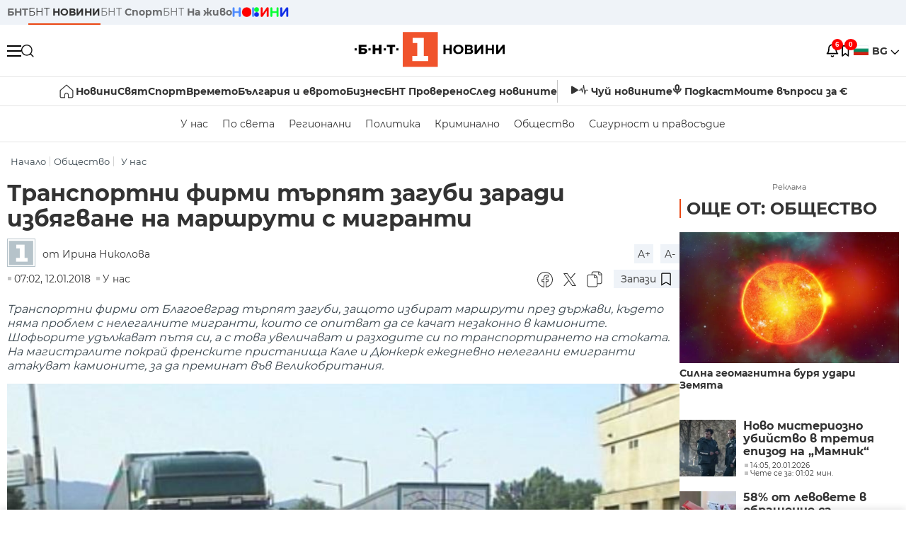

--- FILE ---
content_type: text/html; charset=UTF-8
request_url: https://bntnews.bg/bg/a/transportni-firmi-trpyat-zagubi-zaradi-izbyagvane-na-marshruti-s-migranti
body_size: 20870
content:
<!DOCTYPE html>
<html lang="bg">

    <meta charset="utf-8">
<meta http-equiv="X-UA-Compatible" content="IE=edge,chrome=1">

<title>Транспортни фирми търпят загуби заради избягване на маршрути с мигранти - По света и у нас - БНТ Новини</title>
<meta content="Транспортни фирми от Благоевград търпят загуби, защото избират маршрути през държави, където няма проблем с нелегалните мигранти, които се опитват да..." name="description">
<meta content="Транспортни фирми търпят загуби заради избягване на маршрути с мигранти - По света и у нас - БНТ Новини" property="og:title">
<meta content="Транспортни фирми от Благоевград търпят загуби, защото избират маршрути през държави, където няма проблем с нелегалните мигранти, които се опитват да..." property="og:description">
<meta property="fb:app_id" content="136396243365731">
    <meta content="https://nws2.bnt.bg/p/t/r/traffik-blagoevgrad-415531-700x390.jpg" property="og:image">
    <meta property="og:image:width" content="840" />
    <meta property="og:image:height" content="454" />

    <link rel="canonical" href="https://bntnews.bg/bg/a/transportni-firmi-trpyat-zagubi-zaradi-izbyagvane-na-marshruti-s-migranti" />
    <meta content="https://bntnews.bg/bg/a/transportni-firmi-trpyat-zagubi-zaradi-izbyagvane-na-marshruti-s-migranti" property="og:url">

    <meta property="og:type" content="article" />
    <meta property="og:site_name" content="bntnews.bg" />
        <script type="application/ld+json">
    [{"@context":"https:\/\/schema.org","@type":"NewsArticle","headline":"\u0422\u0440\u0430\u043d\u0441\u043f\u043e\u0440\u0442\u043d\u0438 \u0444\u0438\u0440\u043c\u0438 \u0442\u044a\u0440\u043f\u044f\u0442 \u0437\u0430\u0433\u0443\u0431\u0438 \u0437\u0430\u0440\u0430\u0434\u0438 \u0438\u0437\u0431\u044f\u0433\u0432\u0430\u043d\u0435 \u043d\u0430 \u043c\u0430\u0440\u0448\u0440\u0443\u0442\u0438 \u0441 \u043c\u0438\u0433\u0440\u0430\u043d\u0442\u0438","description":"\u0422\u0440\u0430\u043d\u0441\u043f\u043e\u0440\u0442\u043d\u0438 \u0444\u0438\u0440\u043c\u0438 \u043e\u0442 \u0411\u043b\u0430\u0433\u043e\u0435\u0432\u0433\u0440\u0430\u0434 \u0442\u044a\u0440\u043f\u044f\u0442 \u0437\u0430\u0433\u0443\u0431\u0438, \u0437\u0430\u0449\u043e\u0442\u043e \u0438\u0437\u0431\u0438\u0440\u0430\u0442 \u043c\u0430\u0440\u0448\u0440\u0443\u0442\u0438 \u043f\u0440\u0435\u0437 \u0434\u044a\u0440\u0436\u0430\u0432\u0438, \u043a\u044a\u0434\u0435\u0442\u043e \u043d\u044f\u043c\u0430 \u043f\u0440\u043e\u0431\u043b\u0435\u043c \u0441 \u043d\u0435\u043b\u0435\u0433\u0430\u043b\u043d\u0438\u0442\u0435 \u043c\u0438\u0433\u0440\u0430\u043d\u0442\u0438, \u043a\u043e\u0438\u0442\u043e \u0441\u0435 \u043e\u043f\u0438\u0442\u0432\u0430\u0442 \u0434\u0430...","mainEntityOfPage":{"@type":"WebPage","@id":"https:\/\/bntnews.bg"},"image":{"@type":"ImageObject","url":"https:\/\/nws2.bnt.bg\/p\/t\/r\/traffik-blagoevgrad-415531-700x390.jpg","width":1000,"height":500},"datePublished":"2018-01-12T07:02:38+02:00","dateModified":"2018-01-12T07:02:38+02:00","author":{"@type":"Person","name":"\u0411\u041d\u0422","url":"https:\/\/bntnews.bg"},"publisher":{"@type":"Organization","name":"\u041f\u043e \u0441\u0432\u0435\u0442\u0430 \u0438 \u0443 \u043d\u0430\u0441 - \u0411\u041d\u0422 \u041d\u043e\u0432\u0438\u043d\u0438","logo":{"@type":"ImageObject","url":"https:\/\/bntnews.bg\/box\/img\/BNT_black.svg","width":597,"height":218},"sameAs":["https:\/\/www.facebook.com\/novinite.bnt\/","https:\/\/twitter.com\/bnt_bg","https:\/\/www.instagram.com\/bnt_news\/"]},"isAccessibleForFree":true},{"@context":"https:\/\/schema.org","@type":"BreadcrumbList","itemListElement":[{"@type":"ListItem","position":1,"name":"\u041d\u0430\u0447\u0430\u043b\u043e","item":"https:\/\/bntnews.bg"},{"@type":"ListItem","position":2,"name":"\u041e\u0431\u0449\u0435\u0441\u0442\u0432\u043e","item":"https:\/\/bntnews.bg\/bg\/c\/obshtestvo-15"},{"@type":"ListItem","position":3,"name":"\u0423 \u043d\u0430\u0441","item":"https:\/\/bntnews.bg\/bg\/c\/bulgaria"}]},{"@context":"https:\/\/schema.org","@type":"VideoObject","name":"\u0422\u0440\u0430\u043d\u0441\u043f\u043e\u0440\u0442\u043d\u0438 \u0444\u0438\u0440\u043c\u0438 \u0442\u044a\u0440\u043f\u044f\u0442 \u0437\u0430\u0433\u0443\u0431\u0438 \u0437\u0430\u0440\u0430\u0434\u0438 \u0438\u0437\u0431\u044f\u0433\u0432\u0430\u043d\u0435 \u043d\u0430 \u043c\u0430\u0440\u0448\u0440\u0443\u0442\u0438 \u0441 \u043c\u0438\u0433\u0440\u0430\u043d\u0442\u0438","description":"\u0422\u0440\u0430\u043d\u0441\u043f\u043e\u0440\u0442\u043d\u0438 \u0444\u0438\u0440\u043c\u0438 \u043e\u0442 \u0411\u043b\u0430\u0433\u043e\u0435\u0432\u0433\u0440\u0430\u0434 \u0442\u044a\u0440\u043f\u044f\u0442 \u0437\u0430\u0433\u0443\u0431\u0438, \u0437\u0430\u0449\u043e\u0442\u043e \u0438\u0437\u0431\u0438\u0440\u0430\u0442 \u043c\u0430\u0440\u0448\u0440\u0443\u0442\u0438 \u043f\u0440\u0435\u0437 \u0434\u044a\u0440\u0436\u0430\u0432\u0438, \u043a\u044a\u0434\u0435\u0442\u043e \u043d\u044f\u043c\u0430 \u043f\u0440\u043e\u0431\u043b\u0435\u043c \u0441 \u043d\u0435\u043b\u0435\u0433\u0430\u043b\u043d\u0438\u0442\u0435 \u043c\u0438\u0433\u0440\u0430\u043d\u0442\u0438, \u043a\u043e\u0438\u0442\u043e \u0441\u0435 \u043e\u043f\u0438\u0442\u0432\u0430\u0442 \u0434\u0430...","thumbnailUrl":["https:\/\/nws2.bnt.bg\/p\/t\/r\/traffik-blagoevgrad-415531-700x390.jpg"],"uploadDate":"2018-01-12T07:02:38+02:00","contentUrl":"https:\/\/nws2.bnt.bg\/p\/p\/s\/psn120118-6-transportni-firmi-blagoevgrad-x264-488920.mp4"}]
</script>
    
    
<meta name="twitter:card" content="summary">
<meta name="twitter:site" content="bntnews.bg">
<meta name="twitter:title" content="Транспортни фирми търпят загуби заради избягване на маршрути с мигранти - По света и у нас - БНТ Новини">
<meta name="twitter:description" content="Транспортни фирми от Благоевград търпят загуби, защото избират маршрути през държави, където няма проблем с нелегалните мигранти, които се опитват да...">
    <meta name="twitter:image" content="https://nws2.bnt.bg/p/t/r/traffik-blagoevgrad-415531-700x390.jpg">





<meta name="viewport" content="width=device-width, height=device-height, initial-scale=1.0, user-scalable=0, minimum-scale=1.0, maximum-scale=1.0">



    <script type="application/ld+json">
        {
            "@context": "https://schema.org",
            "@type": "WebSite",
            "name":"БНТ Новини",
            "url": "https://bntnews.bg"
        }
    </script>




<style type="text/css">

   @font-face{font-family:Montserrat;font-style:normal;font-display: swap; font-weight:300;src:url(/box/css/fonts/montserrat-v14-latin_cyrillic-ext_cyrillic-300.eot);src:local('Montserrat Light'),local('Montserrat-Light'),url(/box/css/fonts/montserrat-v14-latin_cyrillic-ext_cyrillic-300.eot?#iefix) format('embedded-opentype'),url(/box/css/fonts/montserrat-v14-latin_cyrillic-ext_cyrillic-300.woff2) format('woff2'),url(/box/css/fonts/montserrat-v14-latin_cyrillic-ext_cyrillic-300.woff) format('woff'),url(/box/css/fonts/montserrat-v14-latin_cyrillic-ext_cyrillic-300.ttf) format('truetype'),url(/box/css/fonts/montserrat-v14-latin_cyrillic-ext_cyrillic-300.svg#Montserrat) format('svg')}@font-face{font-family:Montserrat;font-display: swap; font-style:normal;font-weight:400;src:url(/box/css/fonts/montserrat-v14-latin_cyrillic-ext_cyrillic-regular.eot);src:local('Montserrat Regular'),local('Montserrat-Regular'),url(/box/css/fonts/montserrat-v14-latin_cyrillic-ext_cyrillic-regular.eot?#iefix) format('embedded-opentype'),url(/box/css/fonts/montserrat-v14-latin_cyrillic-ext_cyrillic-regular.woff2) format('woff2'),url(/box/css/fonts/montserrat-v14-latin_cyrillic-ext_cyrillic-regular.woff) format('woff'),url(/box/css/fonts/montserrat-v14-latin_cyrillic-ext_cyrillic-regular.ttf) format('truetype'),url(/box/css/fonts/montserrat-v14-latin_cyrillic-ext_cyrillic-regular.svg#Montserrat) format('svg')}@font-face{font-family:Montserrat;font-display: swap; font-style:normal;font-weight:500;src:url(/box/css/fonts/montserrat-v14-latin_cyrillic-ext_cyrillic-500.eot);src:local('Montserrat Medium'),local('Montserrat-Medium'),url(/box/css/fonts/montserrat-v14-latin_cyrillic-ext_cyrillic-500.eot?#iefix) format('embedded-opentype'),url(/box/css/fonts/montserrat-v14-latin_cyrillic-ext_cyrillic-500.woff2) format('woff2'),url(/box/css/fonts/montserrat-v14-latin_cyrillic-ext_cyrillic-500.woff) format('woff'),url(/box/css/fonts/montserrat-v14-latin_cyrillic-ext_cyrillic-500.ttf) format('truetype'),url(/box/css/fonts/montserrat-v14-latin_cyrillic-ext_cyrillic-500.svg#Montserrat) format('svg')}@font-face{font-family:Montserrat;font-display: swap; font-style:normal;font-weight:700;src:url(/box/css/fonts/montserrat-v14-latin_cyrillic-ext_cyrillic-700.eot);src:local('Montserrat Bold'),local('Montserrat-Bold'),url(/box/css/fonts/montserrat-v14-latin_cyrillic-ext_cyrillic-700.eot?#iefix) format('embedded-opentype'),url(/box/css/fonts/montserrat-v14-latin_cyrillic-ext_cyrillic-700.woff2) format('woff2'),url(/box/css/fonts/montserrat-v14-latin_cyrillic-ext_cyrillic-700.woff) format('woff'),url(/box/css/fonts/montserrat-v14-latin_cyrillic-ext_cyrillic-700.ttf) format('truetype'),url(/box/css/fonts/montserrat-v14-latin_cyrillic-ext_cyrillic-700.svg#Montserrat) format('svg')}

</style>

<link rel="stylesheet" type='text/css' href="/box2/css//normalize.css">
<link rel="stylesheet" type='text/css' href="/box2/css//flex.css?b=1538">
<link rel="stylesheet" type='text/css' href="/box2/css//app.css?b=1538">
<link rel="stylesheet" type='text/css' href="/box2/css//app-new.css?b=1538">
<link rel="stylesheet" type='text/css' href="/box2/css//mobile.css?b=1538">
<script src="/box2/js//jquery-3.6.1.min.js"></script>

<link rel="shortcut icon" href="/favicon.ico" type="image/x-icon">
<link rel="icon" href="/favicon.ico" type="image/x-icon">
<link rel="apple-touch-icon" sizes="57x57" href="/box/img//fav/apple-icon-57x57.png">
<link rel="apple-touch-icon" sizes="60x60" href="/box/img//fav/apple-icon-60x60.png">
<link rel="apple-touch-icon" sizes="72x72" href="/box/img//fav/apple-icon-72x72.png">
<link rel="apple-touch-icon" sizes="76x76" href="/box/img//fav/apple-icon-76x76.png">
<link rel="apple-touch-icon" sizes="114x114" href="/box/img//fav/apple-icon-114x114.png">
<link rel="apple-touch-icon" sizes="120x120" href="/box/img//fav/apple-icon-120x120.png">
<link rel="apple-touch-icon" sizes="144x144" href="/box/img//fav/apple-icon-144x144.png">
<link rel="apple-touch-icon" sizes="152x152" href="/box/img//fav/apple-icon-152x152.png">
<link rel="apple-touch-icon" sizes="180x180" href="/box/img//fav/apple-icon-180x180.png">
<link rel="icon" type="image/png" sizes="192x192"  href="/box/img//fav/android-icon-192x192.png">
<link rel="icon" type="image/png" sizes="32x32" href="/box/img//fav/favicon-32x32.png">
<link rel="icon" type="image/png" sizes="96x96" href="/box/img//fav/favicon-96x96.png">
<link rel="icon" type="image/png" sizes="16x16" href="/box/img//fav/favicon-16x16.png">
<link rel="manifest" href="/box/img//fav/manifest.json">
<meta name="msapplication-TileImage" content="/ms-icon-144x144.png">
<meta name="facebook-domain-verification" content="e5jyuibgow43w4jcikwb0j66f9w398" />

    <!-- Google Tag Manager  header-->
<script>(function(w,d,s,l,i){w[l]=w[l]||[];w[l].push({'gtm.start':
new Date().getTime(),event:'gtm.js'});var f=d.getElementsByTagName(s)[0],
j=d.createElement(s),dl=l!='dataLayer'?'&l='+l:'';j.async=true;j.src=
'https://www.googletagmanager.com/gtm.js?id='+i+dl;f.parentNode.insertBefore(j,f);
})(window,document,'script','dataLayer','GTM-T68FD57');</script>
<!-- End Google Tag Manager -->

               <script async src="https://securepubads.g.doubleclick.net/tag/js/gpt.js"></script>
     <script>
     
            window.googletag = window.googletag || {cmd: []};
            googletag.cmd.push(function() {

            googletag.defineSlot('/21827094253/News.BNT.bg/news_bnt_inside_page_btf', [[1, 1], [300, 600], [160, 600], [300, 250], [250, 250]], 'div-gpt-ad-1580289678346-0').addService(googletag.pubads());
            googletag.defineSlot('/21827094253/News.BNT.bg/native_ad_newsbnt', [1, 1], 'div-gpt-ad-1591698732258-0').addService(googletag.pubads());
            googletag.defineSlot('/21827094253/News.BNT.bg/news_bnt_page_richmedia', [1, 1], 'div-gpt-ad-1580294573024-0').addService(googletag.pubads());

            var lb = googletag.sizeMapping().
            addSize([1024, 0], [[1,1],[970, 250], [970, 66], [980, 120], [728, 90]]). //desktop
            addSize([320, 0], [[1,1],[360, 100],[320, 100]]).
            addSize([0, 0], [1, 1]). //other
            build();

            var rect = googletag.sizeMapping().
            addSize([1024, 0], [[1,1], [300,600],[300,250], [336,280], [250,250], [160,600]]). //desktop
            addSize([320, 0], [[1,1], [300,250], [336,280], [250,250]]).
            addSize([0, 0], [1, 1]). //other
            build();

            var gptAdSlots = [];

            gptAdSlots[0] = googletag.defineSlot('/21827094253/News.BNT.bg/news_bnt_inside_page_leaderboard_atf', [[1, 1], [970, 250], [750, 100], [980, 120], [960, 90], [728, 90], [980, 90], [320, 50],  [930, 180], [970, 90], [300, 50], [750, 200], [970, 66], [320, 100], [750, 300], [950, 90]], 'div-gpt-ad-1580289379931-0').
            defineSizeMapping(lb).
            setCollapseEmptyDiv(true).
            addService(googletag.pubads());
            googletag.enableServices();

            gptAdSlots[1] = googletag.defineSlot('/21827094253/News.BNT.bg/news_bnt_inside_page_atf', [[300, 600], [160, 600], [1, 1], [250, 250], [336, 280], [300, 250]], 'div-gpt-ad-1617786055977-0').
            defineSizeMapping(rect).
            setCollapseEmptyDiv(true).
            addService(googletag.pubads());
            googletag.enableServices();

            googletag.pubads().enableSingleRequest();
            googletag.pubads().setCentering(true);
            googletag.pubads().collapseEmptyDivs();
            googletag.pubads().setTargeting('page', 'insidepage');

              
            googletag.enableServices();

  });
     
     </script>
    
    
    <!-- Google tag (gtag.js) -->
    <script async src="https://www.googletagmanager.com/gtag/js?id=G-V1VRKR2BY0"></script>
    <script>
      window.dataLayer = window.dataLayer || [];
      function gtag(){dataLayer.push(arguments);}
      gtag('js', new Date());

      gtag('config', 'G-V1VRKR2BY0');
    </script>
    



    
    
    

<script src="/box2/js/favorites.js?p=1538"></script>
<script src="/box2/js/react.js?p=1538"></script>

    <body>

        <div class="dim"></div>
<header>
    <div class="header-top-nd">
        <div class="container clearfix">
            <div class="header-top-nd-wrap">
                <div class="top-links-scroll">
                    <div class="left-links">
                        <a class="bold" href="https://bnt.bg/" title="БНТ" >БНТ</a>
                        <a class="active" href="https://bntnews.bg/" title="БНТ НОВИНИ" >БНТ <span class="bold">НОВИНИ</span></a>
                        <a href="https://bntnews.bg/sport" title="БНТ Спорт" >БНТ <span class="bold">Спорт</span></a>
                        <a href="https://tv.bnt.bg/" title="БНТ На живо">БНТ <span class="bold">На живо</span></a>
                                                <a href="https://bntnews.bg/kids" class="no-before kids-banner-desktop " style="opacity:1;">
                            <img src="/box2/img/kids.png" style="margin-top:10px;height:14px;opacity:1;" alt="бнт деца">
                        </a>
                        <style>
                        .kids-banner-mobile {
                          display: none;
                        }
                        @media screen and (max-width: 640px) {
                             .kids-banner-desktop {
                               display: none;
                             }
                             .kids-banner-mobile {
                               display: block;
                             }
                        }
                        </style>
                                                                                            </div>
                </div>
                <div class="right-links">
                                        <div class="langeauge-wrap-nd pointer for-mobile">
                                                    <img src="/box2/img/bg.png" class="bg-lng-icon" style="width:21px;float:left;margin-right:5px;">
                            <a href="javascript:void(0);" class="bold">BG <img class="bg-lng-icon" src="/box2/img/down.png"></a>
                        
                        <ul class="language">
                                                        <li style="height:50px;line-height:50px;">
                                <img src="/box2/img/en.jpg" style="width:21px;float:left;margin-top:18px;margin-right:5px;">
                                <a href="https://bntnews.bg/en">ENG</a>
                            </li>
                            
                            
                            <li style="height:50px;line-height:50px;">
                                <img src="/box2/img/tr.png" style="width:21px;float:left;margin-top:18px;margin-right:5px;">
                                <a href="https://bnt.bg/tr" target="_blank">TR</a>
                            </li>
                        </ul>
                    </div>
                </div>
            </div>
        </div>
    </div><!-- End header top -->

    <div class="header-middle-nd">
        <div class="container d-flex justify-content-between">
            <div class="middle-content-nd">
                <div class="left-part-nd">
                    <div class="menu-nd">
                        <button class="hamburger-btn menu-icon-nd" id="hamburger">
                          <span class="line"></span>
                          <span class="line"></span>
                          <span class="line"></span>
                        </button>
                    </div>
                    <button id="search-button" class="search left pointer"><img src="/box2/img/new-search-btn.png" width="18" height="18" alt=""></button>
                    <div class="search-clone none">&nbsp;</div>
                </div>
                <div class="middle-part-nd">
                    <a href="https://bntnews.bg/" class="logo-nd">
                        <img src="/box2/img/logo-bnt-new.svg">
                    </a>
                </div>
                <div class="right-part-nd">
                    <a class="bell" id="bell-noty" href="javascript:void(0);">
                        <div class="notification-container">
                            <!-- Bell Icon SVG -->
                            <svg class="bell-icon" xmlns="http://www.w3.org/2000/svg" viewBox="0 0 24 24" fill="none" stroke="#000000" stroke-width="2" stroke-linecap="round" stroke-linejoin="round">
                                <path d="M18 8A6 6 0 0 0 6 8c0 7-3 9-3 9h18s-3-2-3-9"></path>
                                <path d="M13.73 21a2 2 0 0 1-3.46 0"></path>
                            </svg>

                            <!-- X Icon SVG (thin) -->
                            <svg class="x-icon" xmlns="http://www.w3.org/2000/svg" viewBox="0 0 24 24" fill="none" stroke="#000000" stroke-width="1" stroke-linecap="round" stroke-linejoin="round">
                                <line x1="19" y1="5" x2="5" y2="19"></line>
                                <line x1="5" y1="5" x2="19" y2="19"></line>
                            </svg>

                            <!-- Notification Badge with Count -->
                            <div class="notification-badge">6</div>
                        </div>
                    </a>



                    <a class="marks" id="bookmark-noty" href="javascript:void(0);">
                        <div id="fv-bookmark-noty" class="bookmark-container">
                            <!-- Bookmark Icon SVG -->
                            <svg class="bookmark-icon" xmlns="http://www.w3.org/2000/svg" viewBox="0 0 24 24" fill="none" stroke="#000000" stroke-width="2" stroke-linecap="round" stroke-linejoin="round">
                                <path d="M5 4 V21 L10 17 L15 21 V4 Z"></path>
                            </svg>

                            <!-- X Icon SVG (thin) -->
                            <svg class="x-icon" xmlns="http://www.w3.org/2000/svg" viewBox="0 0 24 24" fill="none" stroke="#000000" stroke-width="1" stroke-linecap="round" stroke-linejoin="round">
                                <line x1="19" y1="5" x2="5" y2="19"></line>
                                <line x1="5" y1="5" x2="19" y2="19"></line>
                            </svg>

                            <!-- Optional: Notification Badge with Count -->
                            <div class="notification-badge fv-notification-badge"></div>
                        </div>
                    </a>

                                        <div class="langeauge-wrap-nd pointer for-desktop">
                                                    <img src="/box2/img/bg.png" style="width:21px;float:left;margin-right:5px;">
                            <a href="javascript:void(0);" class="bold">BG <img src="/box2/img/down.png"></a>
                        
                        <ul class="language">
                                                        <li style="height:50px;line-height:50px;">
                                <img src="/box2/img/en.jpg" style="width:21px;float:left;margin-top:18px;margin-right:5px;">
                                <a href="https://bntnews.bg/en">ENG</a>
                            </li>
                            
                            
                            <li style="height:50px;line-height:50px;">
                                <img src="/box2/img/tr.png" style="width:21px;float:left;margin-top:18px;margin-right:5px;">
                                <a href="https://bnt.bg/tr" target="_blank">TR</a>
                            </li>
                        </ul>
                    </div>
                </div>

            </div><!-- End container -->

        </div>

        
    </div><!-- End header middle -->

    <div class="header-bottom-nd">
    <div class="container clearfix">
      <div class="scroll-mobile">
          <div class="top-nav-nd">
                            
                                          <a href="https://bntnews.bg" title="Начало" class="nav-link-nd flex justify-center align-center" style="display:flex;">
                            <img src="/box2/img/home.svg" style="margin-right:3px;" width="20" alt="Начало">
                        </a>
                  
                                
                                        <a href="https://bntnews.bg" title="Новини" class="nav-link-nd">Новини</a>
                  
                                
                                        <a href="https://bntnews.bg/bg/c/po-sveta" title="Свят" class="nav-link-nd">Свят</a>
                  
                                
                                        <a href="https://bntnews.bg/sport" title="Спорт" class="nav-link-nd">Спорт</a>
                  
                                        <a href="https://bntnews.bg/kids" title="Спорт" class="nav-link-nd kids-banner-mobile ">
                          <img src="/box2/img/kids.png" style="margin-top:10px;height:12px;opacity:1;" alt="бнт деца">
                      </a>
                                
                                        <a href="https://bntnews.bg/vremeto-141cat.html" title="Времето" class="nav-link-nd">Времето</a>
                  
                                
                                        <a href="https://bntnews.bg/balgariya-i-evroto-450cat.html" title="България и еврото" class="nav-link-nd">България и еврото</a>
                  
                                
                                        <a href="https://bntnews.bg/ikonomika-435cat.html" title="Бизнес" class="nav-link-nd">Бизнес</a>
                  
                                
                                        <a href="https://bntnews.bg/provereno" title="БНТ Проверено" class="nav-link-nd">БНТ Проверено</a>
                  
                                
                                        <a href="https://bntnews.bg/bg/c/sled-novinite" title="След новините" class="nav-link-nd">След новините</a>
                  
                                
                                <a href="https://bntnews.bg/listen" class="nav-link-nd listen"><img src="/box2/img/listen.svg">Чуй новините</a>
              
              <a href="https://www.youtube.com/@BNT1/podcasts" target="_blank" class="nav-link-nd podkast"><img src="/box2/img/podcast.svg">Подкаст</a>

              <a href="https://bntnews.bg/me/euro" class="nav-link-nd podkast">Моите въпроси за €</a>
          </div>
      </div>
    </div>
</div><!-- End header bottom -->
<div class="header-nav-nd" style="">
    <div class="container clearfix">
        <div class="scroll-mobile">
          <div class="bottom-nav-nd">
                                                                                <a href="https://bntnews.bg/bg/c/bulgaria" title="У нас" class="bott-nav-nd">У нас</a>
                                                                                        <a href="https://bntnews.bg/bg/c/po-sveta" title="По света" class="bott-nav-nd">По света</a>
                                                                                        <a href="https://bntnews.bg/bg/z" title="Регионални" class="bott-nav-nd">Регионални</a>
                                                                                        <a href="https://bntnews.bg/bg/c/bgpolitika" title="Политика" class="bott-nav-nd">Политика</a>
                                                                                        <a href="https://bntnews.bg/kriminalno-121cat.html" title="Криминално" class="bott-nav-nd">Криминално</a>
                                                                                        <a href="https://bntnews.bg/bg/c/obshtestvo-15" title="Общество" class="bott-nav-nd">Общество</a>
                                                                                        <a href="https://bntnews.bg/bg/c/bgsigurnost" title="Сигурност и правосъдие" class="bott-nav-nd">Сигурност и правосъдие</a>
                                                                </div>
        </div>
    </div>
</div>


    <div class="mobile-nav">
    <div class="main-nav">

        <div class="left flex items-center w100">
            <div class="search-wrap flex-1 left">
                <form action="https://bntnews.bg/search" method="get">
                   <input id="search_input" type="text" name="q" />
                   <button type="submit"><img src="/box2/img/search_w.svg" width="16" alt=""></button>
                </form>
            </div>

        </div>

        <div class="nav-links-holder">
            <a href="https://bntnews.bg/" title="начало"><img src="/box2/img/home.svg" style="margin-right:10px;" width="20" alt=""> начало</a>
                                                                                                                            <a href="https://bntnews.bg" title="Новини" class="nav-link-nd">Новини</a>
                                                                                                                                <a href="https://bntnews.bg/bg/c/po-sveta" title="Свят" class="nav-link-nd">Свят</a>
                                                                                                                                <a href="https://bntnews.bg/sport" title="Спорт" class="nav-link-nd">Спорт</a>
                                                                <a href="https://bntnews.bg/kids" title="Спорт" class="nav-link-nd ">
                            <img src="/box2/img/kids.png" style="margin-top:10px;height:12px;opacity:1;" alt="бнт деца">
                        </a>
                                                                                                            <a href="https://bntnews.bg/vremeto-141cat.html" title="Времето" class="nav-link-nd">Времето</a>
                                                                                                                                <a href="https://bntnews.bg/balgariya-i-evroto-450cat.html" title="България и еврото" class="nav-link-nd">България и еврото</a>
                                                                                                                                <a href="https://bntnews.bg/ikonomika-435cat.html" title="Бизнес" class="nav-link-nd">Бизнес</a>
                                                                                                                                <a href="https://bntnews.bg/provereno" title="БНТ Проверено" class="nav-link-nd">БНТ Проверено</a>
                                                                                                                                <a href="https://bntnews.bg/bg/c/sled-novinite" title="След новините" class="nav-link-nd">След новините</a>
                                                                                                                    <a href="https://bntnews.bg/bg/c/bulgaria" title="У нас" class="nav-link-nd">У нас</a>
                                                                <a href="https://bntnews.bg/bg/c/po-sveta" title="По света" class="nav-link-nd">По света</a>
                                                                <a href="https://bntnews.bg/bg/z" title="Регионални" class="nav-link-nd">Регионални</a>
                                                                <a href="https://bntnews.bg/bg/c/bgpolitika" title="Политика" class="nav-link-nd">Политика</a>
                                                                <a href="https://bntnews.bg/kriminalno-121cat.html" title="Криминално" class="nav-link-nd">Криминално</a>
                                                                <a href="https://bntnews.bg/bg/c/obshtestvo-15" title="Общество" class="nav-link-nd">Общество</a>
                                                                <a href="https://bntnews.bg/bg/c/bgsigurnost" title="Сигурност и правосъдие" class="nav-link-nd">Сигурност и правосъдие</a>
                                        <a href="https://bntnews.bg/listen" class="" title="Чуй новините"><img src="/box2/img/listen.svg" style="margin-right:10px;" width="24" alt=""> Чуй новините</a>
            <a href="https://www.youtube.com/@BNT1/podcasts" target="_blank" title="Подкаст"><img src="/box2/img/podcast.svg" style="margin-right:10px;" width="18" alt=""> Подкаст</a>
        </div><!-- End nav links holder -->

    </div><!-- End main nav -->

    
</div><!-- End mobile nav -->


    <div class="noty-nav">
        <div class="flex" style="margin-bottom:30px;">
            <h2 class="section-title flex-1 left w100" style="width:auto;">
                <span>
                    ИЗВЕСТИЯ
                </span>
            </h2>

            <a href="https://bntnews.bg/personal" class="more-button flex flex-1 items-center justify-center" style="background: #f0532c;padding-left:0px;min-width: 130px;margin-bottom:0px;max-width: 180px;text-transform: uppercase;height: 30px;line-height: 30px;">
                <span style="max-width:15px;margin-top:10px;margin-right:10px;">
                    <!-- Bell Icon SVG -->
                    <svg class="bell-icon-small" xmlns="http://www.w3.org/2000/svg" viewBox="0 0 24 24" fill="none" stroke="#ffffff" stroke-width="2" stroke-linecap="round" stroke-linejoin="round">
                        <path d="M18 8A6 6 0 0 0 6 8c0 7-3 9-3 9h18s-3-2-3-9"></path>
                        <path d="M13.73 21a2 2 0 0 1-3.46 0"></path>
                    </svg>

                </span>
                <span>
                    Моите новини
                </span>
            </a>
                    </div>

        <div class="news-boxes">
                            <div class="news-box-nd">
                    <a href="https://bntnews.bg/news/i-v-burgasko-obyaviha-gripna-epidemiya-1374966news.html" class="img-nd"><img src="https://bntnews.bg/f/news/b/1374/201e35acb89bcd8fd9d52f7a4887919c.webp"></a>
                    <div class="txt-nd">
                        <a href="https://bntnews.bg/news/i-v-burgasko-obyaviha-gripna-epidemiya-1374966news.html" class="title-nd">И в Бургаско обявиха грипна епидемия</a>
                        <div class="stats-wrap">
                            <div style="" class="news-stat  left w100 stats-wrap " >
        <time class="news-time stats" >
        15:08, 20.01.2026
            </time>
    
    
            <div class="read-time stats" >
            Чете се за: 02:40 мин.
        </div>
    
                </div>
                        </div>
                    </div>
                </div>
                            <div class="news-box-nd">
                    <a href="https://bntnews.bg/news/v-ochakvane-na-zimnite-olimpiyski-igri-milano-kortina-2026-–-ot-6-do-22-fevruari-po-bnt-1374944news.html" class="img-nd"><img src="https://bntnews.bg/f/news/b/1374/47fb231057a10fbcf0112c66ece059be.webp"></a>
                    <div class="txt-nd">
                        <a href="https://bntnews.bg/news/v-ochakvane-na-zimnite-olimpiyski-igri-milano-kortina-2026-–-ot-6-do-22-fevruari-po-bnt-1374944news.html" class="title-nd">В очакване на Зимните олимпийски игри Милано Кортина 2026...</a>
                        <div class="stats-wrap">
                            <div style="" class="news-stat  left w100 stats-wrap " >
        <time class="news-time stats" >
        13:13, 20.01.2026
            </time>
    
    
            <div class="read-time stats" >
            Чете се за: 23:32 мин.
        </div>
    
                </div>
                        </div>
                    </div>
                </div>
                            <div class="news-box-nd">
                    <a href="https://bntnews.bg/news/grigor-dimitrov-otpadna-na-starta-na-australian-open-1374904news.html" class="img-nd"><img src="https://bntnews.bg/f/news/b/1374/e83f6adc56cc691954a994b7a6f24f67.webp"></a>
                    <div class="txt-nd">
                        <a href="https://bntnews.bg/news/grigor-dimitrov-otpadna-na-starta-na-australian-open-1374904news.html" class="title-nd">Григор Димитров отпадна на старта на Australian Open</a>
                        <div class="stats-wrap">
                            <div style="" class="news-stat  left w100 stats-wrap " >
        <time class="news-time stats" >
        12:22, 20.01.2026
            </time>
    
    
            <div class="read-time stats" >
            Чете се за: 02:27 мин.
        </div>
    
                </div>
                        </div>
                    </div>
                </div>
                            <div class="news-box-nd">
                    <a href="https://bntnews.bg/news/ostavkata-na-prezidenta-rumen-radev-e-vnesena-v-konstitucionniya-sad-1374946news.html" class="img-nd"><img src="https://bntnews.bg/f/news/b/1374/37cdd448b0e083a47a41226f38054c67.webp"></a>
                    <div class="txt-nd">
                        <a href="https://bntnews.bg/news/ostavkata-na-prezidenta-rumen-radev-e-vnesena-v-konstitucionniya-sad-1374946news.html" class="title-nd">Оставката на президента Румен Радев е внесена в...</a>
                        <div class="stats-wrap">
                            <div style="" class="news-stat  left w100 stats-wrap " >
        <time class="news-time stats" >
        12:13, 20.01.2026
                    (обновена)
            </time>
    
    
            <div class="read-time stats" >
            Чете се за: 03:00 мин.
        </div>
    
                </div>
                        </div>
                    </div>
                </div>
                            <div class="news-box-nd">
                    <a href="https://bntnews.bg/news/58-ot-levovete-v-obrashtenie-sa-iztegleni-1374925news.html" class="img-nd"><img src="https://bntnews.bg/f/news/b/1374/678501ff6dd5592bf0a048df8778619f.webp"></a>
                    <div class="txt-nd">
                        <a href="https://bntnews.bg/news/58-ot-levovete-v-obrashtenie-sa-iztegleni-1374925news.html" class="title-nd">58% от левовете в обращение са изтеглени</a>
                        <div class="stats-wrap">
                            <div style="" class="news-stat  left w100 stats-wrap " >
        <time class="news-time stats" >
        11:16, 20.01.2026
            </time>
    
    
            <div class="read-time stats" >
            Чете се за: 01:30 мин.
        </div>
    
                </div>
                        </div>
                    </div>
                </div>
                            <div class="news-box-nd">
                    <a href="https://bntnews.bg/news/kaprizite-na-vremeto-dazhd-snyag-i-poledici-v-sledvashtite-dni-1374912news.html" class="img-nd"><img src="https://bntnews.bg/f/news/b/1374/dcd60336bc94033a0fa1344abf96414e.JPG"></a>
                    <div class="txt-nd">
                        <a href="https://bntnews.bg/news/kaprizite-na-vremeto-dazhd-snyag-i-poledici-v-sledvashtite-dni-1374912news.html" class="title-nd">Капризите на времето: Дъжд, сняг и поледици в следващите дни</a>
                        <div class="stats-wrap">
                            <div style="" class="news-stat  left w100 stats-wrap " >
        <time class="news-time stats" >
        08:55, 20.01.2026
            </time>
    
    
            <div class="read-time stats" >
            Чете се за: 01:42 мин.
        </div>
    
                </div>
                        </div>
                    </div>
                </div>
                    </div><!-- End news boxes holder -->
    </div><!-- End noty nav -->

    <div id="fv-favorites-modal" class="bookmark-nav">
        <h2 class="section-title left w100" style="margin-bottom:30px;">
            <span>
                ЗАПАЗЕНИ
            </span>
        </h2>
        <div class="news-boxes fv-favorites-modal-body">

        </div><!-- End news boxes holder -->
    </div><!-- End noty nav -->


</header>
<!-- End Header -->

<script type="text/javascript">
$(document).ready(function() {
  var headerMiddle = $('.header-middle-nd');
  var headerMiddleHeight = headerMiddle.outerHeight();
  var headerMiddleOffset = headerMiddle.offset().top;
  if($('.non-sticky-back-button')[0]) {
      var backOffset = $('.non-sticky-back-button').offset().top;
  }
  else {
      var backOffset = 0;
  }
  var isSticky = false;
  var isStickyBack = false;
  var spacer = $('<div class="header-spacer"></div>').height(headerMiddleHeight);
  var mobileNav = $('.mobile-nav');
  var notyNav = $('.noty-nav');
  var bookmarkNav = $('.bookmark-nav');

  function adjustMobileNav() {
    // Use getBoundingClientRect for most accurate position calculation
    var headerRect = headerMiddle[0].getBoundingClientRect();
    var headerBottom = Math.ceil(headerRect.bottom);

    mobileNav.css({
      'top': headerBottom + 'px',
      'height': 'calc(100vh - ' + headerBottom + 'px)'
    });

    notyNav.css({
      'top': headerBottom + 'px',
      'height': 'calc(100vh - ' + headerBottom + 'px)'
    });

    bookmarkNav.css({
      'top': headerBottom + 'px',
      'height': 'calc(100vh - ' + headerBottom + 'px)'
    });
  }

  function handleScroll() {
    var scrollPosition = $(window).scrollTop();

    if (scrollPosition > backOffset && !isStickyBack && $('.non-sticky-back-button')[0]) {
        $(".sticky-back-button").show();
        isStickyBack = true;
    }
    else if (scrollPosition <= backOffset && isStickyBack && $('.non-sticky-back-button')[0]) {
        $(".sticky-back-button").hide();
        isStickyBack = false;
    }

    if (scrollPosition > (headerMiddleOffset + 50) && !isSticky) {
      headerMiddle.after(spacer);

      headerMiddle.css({
        'position': 'fixed',
        'top': '0',
        'left': '0',
        'right': '0',
        'z-index': '1000',
        'box-shadow': '0 2px 5px rgba(0,0,0,0.1)'
      }).addClass('sticky-header');

      $('.logo-nd img').css('max-height', '29px');

      adjustMobileNav();
      isSticky = true;
    }
    else if (scrollPosition <= headerMiddleOffset && isSticky) {
      $('.header-spacer').remove();

      headerMiddle.css({
        'position': '',
        'top': '',
        'left': '',
        'right': '',
        'z-index': '',
        'box-shadow': ''
      }).removeClass('sticky-header');

      $('.logo-nd img').css('max-height', '');

      adjustMobileNav();
      isSticky = false;
    }
  }

  var ticking = false;
  $(window).on('scroll', function() {
    if (!ticking) {
      window.requestAnimationFrame(function() {
        handleScroll();
        ticking = false;
      });
      ticking = true;
    }
  });

  var resizeTimer;
  $(window).on('resize', function() {
    clearTimeout(resizeTimer);
    resizeTimer = setTimeout(function() {
      headerMiddleHeight = headerMiddle.outerHeight();
      headerMiddleOffset = isSticky ? spacer.offset().top : headerMiddle.offset().top;
      spacer.height(headerMiddleHeight);
      adjustMobileNav();
    }, 250);
  });

  handleScroll();
  adjustMobileNav();
});
</script>
<style>
.header-middle-nd {
  transition: box-shadow 0.3s ease;
  width: 100%;
  background: #fff;
}
.sticky-header {
  transition: box-shadow 0.3s ease;
}
.header-spacer {
  display: block;
}
</style>

        
        
        
        
        
<main>
    <div class="container clearfix">
        
        <div class="scroll-mobile-path">
            <div class="left w100 crums">
    <div class="scroll-mobile">
        <div class="breadcrumbs left w100" >
            <ul>
                <li><a href="https://bntnews.bg/">Начало</a></li>
                                                            <li ><a href="https://bntnews.bg/bg/c/obshtestvo-15">Общество</a></li>
                                            <li class="active"><a href="https://bntnews.bg/bg/c/bulgaria">У нас</a></li>
                                                </ul>

        </div>
    </div><!-- breadcrumbs -->
</div>
        </div>  

        <div class="all-news-wrap view-news">
            <div class="top-news-wrap d-flex view-page">
                <div class="left-column">
                    <h1 class="big-view-title" >Транспортни фирми търпят загуби заради избягване на маршрути с мигранти</h1>
                    

                                                                
                    <div class="info-news-wrap image-wrap bottom-info-container">
    <div class="front-position">
        <a href="https://bntnews.bg/" title="">
                        <img src="/box/img/avtor_icon.png" fetchpriority="high" alt="bnt avatar logo" />
                    </a>


                <span class="left author">от Ирина Николова  </span>
                    </div>
    <div class="end-soc-position">
        <div class="right-zoom-wrap">
            <a href="#" class="zoom-in">A+</a>
            <a href="#" class="zoom-out">A-</a>
        </div>
    </div>
</div>
<script src="/box2/js/font.js?p=1538" charset="utf-8"></script>

                    <div class="under-title-info items-center">
                        <div style="width:auto;" class="news-stat  left w100 stats-wrap flex-1" >
        <time class="news-time stats" >
        07:02, 12.01.2018
            </time>
    
    
    
                        <a title="У нас" href="https://bntnews.bg/bg/c/bulgaria" class="shared red stats">У нас</a>
            </div>
                                                <div class="share-bttns" style="margin-right:10px;">
                                                        <div class="share-icons">
                                <div class="soc left a2a_kit left a2a_kit_size_32 a2a_default_style">
                                    <a class="a2a_button_facebook custom-share-btn share-icon-fb"
                                       data-a2a-url="https://bntnews.bg/bg/a/transportni-firmi-trpyat-zagubi-zaradi-izbyagvane-na-marshruti-s-migranti"
                                       data-a2a-title="Транспортни фирми търпят загуби заради избягване на маршрути с мигранти">
                                    </a>
                                    <a class="a2a_button_twitter custom-share-btn share-icon-x"
                                       data-a2a-url="https://bntnews.bg/bg/a/transportni-firmi-trpyat-zagubi-zaradi-izbyagvane-na-marshruti-s-migranti"
                                       data-a2a-title="Транспортни фирми търпят загуби заради избягване на маршрути с мигранти">
                                    </a>
                                    <a href="javascript:void(0);" class="copy-btn share-icon-c" data-clipboard-text="https://bntnews.bg/bg/a/transportni-firmi-trpyat-zagubi-zaradi-izbyagvane-na-marshruti-s-migranti">
                                       <span>Копирано в клипборда</span>
                                    </a>
                                </div>
                            </div>
                        </div>
                                                <div class="end-soc-position" style="background: #EFF3F8;padding-left:10px;padding-right:10px;">
                            <a href="javascript:void(0);" class="save fv-save bookmark-icon-save fv-empty flex items-center justify-center" data-id="869452" style="font-weight: 600;">
                              <span>Запази</span>
                              <svg xmlns="http://www.w3.org/2000/svg" viewBox="0 0 50 70">
                                  <path class="bookmark-fill" d="M10,5 L40,5 Q42,5 42,7 L42,50 L25,40 L8,50 L8,7 Q8,5 10,5 Z" stroke="black" stroke-width="3.5"/>
                                </svg>
                            </a>

                        </div>
                    </div>

                                        <div class="left w100 is-sub-txt" style="margin-bottom:5px;margin-top:20px;">
                        <p style="line-height: 20px;font-style:italic;">
                            Транспортни фирми от Благоевград търпят загуби, защото избират маршрути през държави, където няма проблем с нелегалните мигранти, които се опитват да се качат незаконно в камионите. Шофьорите удължават пътя си, а с това увеличават и разходите си по транспортирането на стоката. На магистралите покрай френските пристанища Кале и Дюнкерк ежедневно нелегални емигранти атакуват камионите, за да преминат във Великобритания.
                        </p>
                    </div>
                    
                    
                    <div class="top-news d-flex">
                                                <div class="videojs-wrap  left w100">
                            <div class="video left w100">
                                <div class="close-vid" title="Затвори"></div>
                                <video
                                    id="bnt-video"
                                    class="video-js vjs-default-skin vjs-16-9"
                                    controls
                                    preload="metadata"
                                    data-setup='{ "fluid": true, "poster":"https://nws2.bnt.bg/p/t/r/traffik-blagoevgrad-415531-810x0.jpg" }'
                                >
                                    <source src="https://nws2.bnt.bg/p/p/s/psn120118-6-transportni-firmi-blagoevgrad-x264-488920.mp4" type="video/mp4">
                                                                    </video>
                            </div>
                        </div>
                                            </div>

                    <div class="left w100 flex signature-image">
                        <div class="flex-1">
                                                    </div>
                                                <div class="signature-text">
                            Субтитрите са автоматично генерирани и може да съдържат неточности.
                        </div>
                                            </div>


                    
                    
                                        <div class="last-news-wrap scroll-slider view-scroll-images">
                        
<!--<div class="view-page-btns">
    <div class="swiper-button-prev"></div>
    <div class="swiper-button-next"></div>
</div>   -->

<div class="last-news-container">
    <a href="javascript:void(0);" class="move-btn left" id="scrollLeft">
        <img src="/box2/img/go-left.png" alt="Scroll left">
    </a>
    <div id="newsSliderOuter" style="padding-bottom: 10px;" class="scroll-outer gsc_thin_scroll">
        <div class="scroll-innner" id="newsSlider">
                                            <div class="scroll-box scroll-box-under-article" onclick="window.location='https://bntnews.bg/bg/a/zapochnakha-proverki-na-nap-na-teritoriyata-na-bansko'" style="width:auto;max-width:300px;">
                    <time style="font-weight: 500;">07:01, 12.01.2018</time>
                    <div class="flex flex-1 w100 left relative">
                        <a class="image-container-list">
                            <img class="img " src="https://nws2.bnt.bg/p/b/a/bansko-409306-360x202.jpg" alt="Започнаха 24-часови проверки на НАП на територията на Банско">
                                                            <span class="white-sticker d-flex justify-content-center">
                                    <img src="/box2/img/playred.svg" width="14" alt="">
                                </span>
                                                    </a>
                        <a href="https://bntnews.bg/bg/a/zapochnakha-proverki-na-nap-na-teritoriyata-na-bansko" title="Започнаха 24-часови проверки на НАП на територията на Банско" style="font-weight: 600;">
                            Започнаха 24-часови проверки на НАП на територията на Банско
                        </a>
                    </div>

                </div>
                                                            <div class="scroll-box scroll-box-under-article" onclick="window.location='https://bntnews.bg/bg/a/protest-na-grazhdani-podkrepyashchi-promyana-na-plana-za-pirin'" style="width:auto;max-width:300px;">
                    <time style="font-weight: 500;">21:09, 11.01.2018</time>
                    <div class="flex flex-1 w100 left relative">
                        <a class="image-container-list">
                            <img class="img " src="https://nws2.bnt.bg/p/p/r/protest3-488854-360x202.jpg" alt="В София протестираха граждани, подкрепящи промяна на плана за Пирин">
                                                            <span class="white-sticker d-flex justify-content-center">
                                    <img src="/box2/img/playred.svg" width="14" alt="">
                                </span>
                                                    </a>
                        <a href="https://bntnews.bg/bg/a/protest-na-grazhdani-podkrepyashchi-promyana-na-plana-za-pirin" title="В София протестираха граждани, подкрепящи промяна на плана за Пирин" style="font-weight: 600;">
                            В София протестираха граждани, подкрепящи промяна на плана за Пирин
                        </a>
                    </div>

                </div>
                                                            <div class="scroll-box scroll-box-under-article" onclick="window.location='https://bntnews.bg/bg/a/zhiteli-na-krasna-polyana-protestirat-zaradi-mrsniya-vzdukh'" style="width:auto;max-width:300px;">
                    <time style="font-weight: 500;">21:02, 11.01.2018</time>
                    <div class="flex flex-1 w100 left relative">
                        <a class="image-container-list">
                            <img class="img " src="https://nws2.bnt.bg/p/b/n/bnt2-20180111-news21-sofia-krasna-polianaflv-488884-360x202.jpg" alt="Жители на Красна поляна протестират заради мръсния въздух">
                                                            <span class="white-sticker d-flex justify-content-center">
                                    <img src="/box2/img/playred.svg" width="14" alt="">
                                </span>
                                                    </a>
                        <a href="https://bntnews.bg/bg/a/zhiteli-na-krasna-polyana-protestirat-zaradi-mrsniya-vzdukh" title="Жители на Красна поляна протестират заради мръсния въздух" style="font-weight: 600;">
                            Жители на "Красна поляна" протестират заради мръсния въздух
                        </a>
                    </div>

                </div>
                                                            <div class="scroll-box scroll-box-under-article" onclick="window.location='https://bntnews.bg/bg/a/bez-nebostrgachi-v-tsentra-na-sofiya'" style="width:auto;max-width:300px;">
                    <time style="font-weight: 500;">20:52, 11.01.2018</time>
                    <div class="flex flex-1 w100 left relative">
                        <a class="image-container-list">
                            <img class="img " src="https://nws2.bnt.bg/p/b/n/bnt2-20180111-news21-sofia-nebostargachhiflv-488887-360x202.jpg" alt="Без небостъргачи в центъра на София">
                                                            <span class="white-sticker d-flex justify-content-center">
                                    <img src="/box2/img/playred.svg" width="14" alt="">
                                </span>
                                                    </a>
                        <a href="https://bntnews.bg/bg/a/bez-nebostrgachi-v-tsentra-na-sofiya" title="Без небостъргачи в центъра на София" style="font-weight: 600;">
                            Без небостъргачи в центъра на София
                        </a>
                    </div>

                </div>
                                                            <div class="scroll-box scroll-box-under-article" onclick="window.location='https://bntnews.bg/bg/a/grazhdani-protestirat-v-zashchita-na-promyana-na-plana-za-pirin'" style="width:auto;max-width:300px;">
                    <time style="font-weight: 500;">20:50, 11.01.2018</time>
                    <div class="flex flex-1 w100 left relative">
                        <a class="image-container-list">
                            <img class="img " src="https://nws2.bnt.bg/p/p/r/protest-pirin-488857-360x202.jpg" alt="Хиляди протестираха в защита на Пирин (ВИДЕО)">
                                                            <span class="white-sticker d-flex justify-content-center">
                                    <img src="/box2/img/playred.svg" width="14" alt="">
                                </span>
                                                    </a>
                        <a href="https://bntnews.bg/bg/a/grazhdani-protestirat-v-zashchita-na-promyana-na-plana-za-pirin" title="Хиляди протестираха в защита на Пирин (ВИДЕО)" style="font-weight: 600;">
                            Хиляди протестираха в защита на Пирин (ВИДЕО)
                        </a>
                    </div>

                </div>
                                                            <div class="scroll-box scroll-box-under-article" onclick="window.location='https://bntnews.bg/bg/a/uchenitsi-ot-blagoevgrad-sbirat-kapachki-za-da-pomagat-na-detsa-v-nuzhda'" style="width:auto;max-width:300px;">
                    <time style="font-weight: 500;">20:30, 11.01.2018</time>
                    <div class="flex flex-1 w100 left relative">
                        <a class="image-container-list">
                            <img class="img " src="https://nws2.bnt.bg/p/1/1/11-01-kapachki-488860-360x202.jpg" alt="Ученици от Благоевград събират капачки, за да помагат на деца в нужда">
                                                            <span class="white-sticker d-flex justify-content-center">
                                    <img src="/box2/img/playred.svg" width="14" alt="">
                                </span>
                                                    </a>
                        <a href="https://bntnews.bg/bg/a/uchenitsi-ot-blagoevgrad-sbirat-kapachki-za-da-pomagat-na-detsa-v-nuzhda" title="Ученици от Благоевград събират капачки, за да помагат на деца в нужда" style="font-weight: 600;">
                            Ученици от Благоевград събират капачки, за да помагат на деца в нужда
                        </a>
                    </div>

                </div>
                                                            <div class="scroll-box scroll-box-under-article" onclick="window.location='https://bntnews.bg/bg/a/protest-na-prirodozashchitnitsi-v-plovdiv'" style="width:auto;max-width:300px;">
                    <time style="font-weight: 500;">20:00, 11.01.2018</time>
                    <div class="flex flex-1 w100 left relative">
                        <a class="image-container-list">
                            <img class="img " src="https://nws2.bnt.bg/p/b/n/bnt2-20180111-news21-plovdiv-protestflv-488896-360x202.jpg" alt="Протест на природозащитници в Пловдив">
                                                            <span class="white-sticker d-flex justify-content-center">
                                    <img src="/box2/img/playred.svg" width="14" alt="">
                                </span>
                                                    </a>
                        <a href="https://bntnews.bg/bg/a/protest-na-prirodozashchitnitsi-v-plovdiv" title="Протест на природозащитници в Пловдив" style="font-weight: 600;">
                            Протест на природозащитници в Пловдив
                        </a>
                    </div>

                </div>
                                    </div>
    </div>
    <a href="javascript:void(0);" class="move-btn right" id="scrollRight">
        <img src="/box2/img/go-right.png" alt="Scroll right">
    </a>
</div>
                    </div>
                    
                    
                    <div class="text-images-container txt-news">
                        <div class="text-container is-gall">
                            


                            


                            

                        </div>


                    </div>

                    <div class="bottom-share-wrap">
                        <div class="share-bttns">
                        <span style="font-weight: 600;">Сподели</span>
                            <div class="share-icons">
                                <div class="soc left a2a_kit left a2a_kit_size_32 a2a_default_style">
                                    <a class="a2a_button_facebook custom-share-btn share-icon-fb"
                                       data-a2a-url="https://bntnews.bg/bg/a/transportni-firmi-trpyat-zagubi-zaradi-izbyagvane-na-marshruti-s-migranti"
                                       data-a2a-title="Транспортни фирми търпят загуби заради избягване на маршрути с мигранти">
                                    </a>

                                    
                                    <a class="a2a_button_twitter custom-share-btn share-icon-x"
                                       data-a2a-url="https://bntnews.bg/bg/a/transportni-firmi-trpyat-zagubi-zaradi-izbyagvane-na-marshruti-s-migranti"
                                       data-a2a-title="Транспортни фирми търпят загуби заради избягване на маршрути с мигранти">
                                    </a>
                                    <a href="javascript:void(0);" class="copy-btn share-icon-c" data-clipboard-text="https://bntnews.bg/bg/a/transportni-firmi-trpyat-zagubi-zaradi-izbyagvane-na-marshruti-s-migranti">
                                       <span>Копирано в клипборда</span>
                                    </a>
                                </div>
                            </div>
                        </div>
                    </div>


                                        <div class="hash-tag-wrap"></div>
                    
                    <script>
                    var a2a_config = a2a_config || {};
                    a2a_config.onclick = 1;
                    a2a_config.locale = "bg";
                    </script>
                    <script type="text/javascript">
                    function loadScript() {
                        setTimeout(function(){
                            const script = document.createElement('script');
                            script.src = "/box/js/socials.js"; // Replace "/box/js/" with the actual path to the file
                            script.async = true;
                            document.body.appendChild(script);

                            var clipboard = new ClipboardJS('.copy-btn');

                            clipboard.on('success', function(e) {
                                $(".copy-btn span").fadeIn(300);
                                e.clearSelection();
                                setTimeout(function(){ $(".copy-btn span").fadeOut(300); }, 2000);
                            });
                        },50)
                    }
                    window.addEventListener('load', loadScript);
                    </script>


                    <div class="left w100" style="margin-top:20px;">
                                            </div>


                    
                    <h2 class="section-title mt30">ТОП 24</h2>
<div class="more-top-news d-flex w100 choise">
       <div class="news-box-regular">
      <a class="img-wrap left w100 relative for-desktop" href="https://bntnews.bg/news/gotovi-sme-mozhem-i-shte-uspeem-rumen-radev-podava-ostavkata-si-kato-prezident-1374790news.html" title="&quot;Готови сме, можем и ще успеем&quot;: Румен Радев подава оставката си като президент">
                          <img class="img w100" src="https://bntnews.bg/f/news/b/1374/20aec51e1086e4df8ab97f45cd083941.webp" alt="&quot;Готови сме, можем и ще успеем&quot;: Румен Радев подава оставката си като президент">
                                     <span class="white-sticker d-flex justify-content-center">
                   <img src="/box2/img/playred.svg" width="14" alt="">
               </span>
                 </a>
      <div class="number for-mobile">1</div>
      <div class="inner-holder">
          <a class="medium-title" href="https://bntnews.bg/news/gotovi-sme-mozhem-i-shte-uspeem-rumen-radev-podava-ostavkata-si-kato-prezident-1374790news.html" title="&quot;Готови сме, можем и ще успеем&quot;: Румен Радев подава оставката си като президент">
                              &quot;Готови сме, можем и ще успеем&quot;: Румен Радев подава...
                        </a>
      </div>
   </div><!-- End news box -->
          <div class="news-box-regular">
      <a class="img-wrap left w100 relative for-desktop" href="https://bntnews.bg/news/reakciite-na-partiite-sled-ostavkata-na-prezidenta-obzor-1374862news.html" title="Реакциите на партиите след оставката на президента (ОБЗОР)">
                          <img class="img w100" src="https://bntnews.bg/f/news/b/1374/f79e02a28fcbc378bb3afb673263c811.webp" alt="Реакциите на партиите след оставката на президента (ОБЗОР)">
                                     <span class="white-sticker d-flex justify-content-center">
                   <img src="/box2/img/playred.svg" width="14" alt="">
               </span>
                 </a>
      <div class="number for-mobile">2</div>
      <div class="inner-holder">
          <a class="medium-title" href="https://bntnews.bg/news/reakciite-na-partiite-sled-ostavkata-na-prezidenta-obzor-1374862news.html" title="Реакциите на партиите след оставката на президента (ОБЗОР)">
                              Реакциите на партиите след оставката на президента (ОБЗОР)
                        </a>
      </div>
   </div><!-- End news box -->
          <div class="news-box-regular">
      <a class="img-wrap left w100 relative for-desktop" href="https://bntnews.bg/news/mon-ne-se-nalaga-udalzhavane-na-mezhdusrochnata-vakanciya-zaradi-gripa-1374809news.html" title="МОН: Не се налага удължаване на междусрочната ваканция заради грипа">
                          <img class="img w100" src="https://bntnews.bg/f/news/b/1374/1acc09432f79d6aa41e393421f0ad297.webp" alt="МОН: Не се налага удължаване на междусрочната ваканция заради грипа">
                            </a>
      <div class="number for-mobile">3</div>
      <div class="inner-holder">
          <a class="medium-title" href="https://bntnews.bg/news/mon-ne-se-nalaga-udalzhavane-na-mezhdusrochnata-vakanciya-zaradi-gripa-1374809news.html" title="МОН: Не се налага удължаване на междусрочната ваканция заради грипа">
                              МОН: Не се налага удължаване на междусрочната ваканция заради грипа
                        </a>
      </div>
   </div><!-- End news box -->
          <div class="news-box-regular">
      <a class="img-wrap left w100 relative for-desktop" href="https://bntnews.bg/news/ispaniya-potava-v-traur-1374806news.html" title="Испания потъва в траур">
                          <img class="img w100" src="https://bntnews.bg/f/news/b/1374/40153254bc614171867386d398a507fe.webp" alt="Испания потъва в траур">
                                     <span class="white-sticker d-flex justify-content-center">
                   <img src="/box2/img/playred.svg" width="14" alt="">
               </span>
                 </a>
      <div class="number for-mobile">4</div>
      <div class="inner-holder">
          <a class="medium-title" href="https://bntnews.bg/news/ispaniya-potava-v-traur-1374806news.html" title="Испания потъва в траур">
                              Испания потъва в траур
                        </a>
      </div>
   </div><!-- End news box -->
          <div class="news-box-regular">
      <a class="img-wrap left w100 relative for-desktop" href="https://bntnews.bg/news/rumen-radev-shte-depozira-dnes-ostavkata-si-kato-prezident-pred-konstitucionniya-sad-1374897news.html" title="Румен Радев ще депозира днес оставката си като президент пред Конституционния съд">
                          <img class="img w100" src="https://bntnews.bg/f/news/b/1374/e12f4da6baa220f19f2dc46c700f611a.webp" alt="Румен Радев ще депозира днес оставката си като президент пред Конституционния съд">
                                     <span class="white-sticker d-flex justify-content-center">
                   <img src="/box2/img/playred.svg" width="14" alt="">
               </span>
                 </a>
      <div class="number for-mobile">5</div>
      <div class="inner-holder">
          <a class="medium-title" href="https://bntnews.bg/news/rumen-radev-shte-depozira-dnes-ostavkata-si-kato-prezident-pred-konstitucionniya-sad-1374897news.html" title="Румен Радев ще депозира днес оставката си като президент пред Конституционния съд">
                              Румен Радев ще депозира днес оставката си като президент пред...
                        </a>
      </div>
   </div><!-- End news box -->
          <div class="news-box-regular">
      <a class="img-wrap left w100 relative for-desktop" href="https://bntnews.bg/news/kakvo-predvizhda-konstituciyata-pri-ostavka-na-prezidenta-1374866news.html" title="Какво предвижда Конституцията при оставка на президента?">
                          <img class="img w100" src="https://bntnews.bg/f/news/b/1374/fac32240d63443bafbd85d0039b5bfec.webp" alt="Какво предвижда Конституцията при оставка на президента?">
                            </a>
      <div class="number for-mobile">6</div>
      <div class="inner-holder">
          <a class="medium-title" href="https://bntnews.bg/news/kakvo-predvizhda-konstituciyata-pri-ostavka-na-prezidenta-1374866news.html" title="Какво предвижда Конституцията при оставка на президента?">
                              Какво предвижда Конституцията при оставка на президента?
                        </a>
      </div>
   </div><!-- End news box -->
            </div>


                    <div class="left w100 banner-between">
                        <div class="left w100">
    <div class="left w100 center">
        <a href="https://bnt.bg/reklama-91pages.html" target="_blank" class="advert advert-right-col-top-text center">Реклама</a>
    </div>
    <div class="clear"></div>

    <!-- news_bnt_inside_page_leaderboard_atf -->
    <div id='div-gpt-ad-1580289379931-0'>
        <script>
            googletag.cmd.push(function() { googletag.display('div-gpt-ad-1580289379931-0'); });
        </script>
    </div>
</div>
                    </div>

                    <h2 class="section-title mt30">Най-четени</h2>
<div class="more-top-news d-flex w100 choise">
       <div class="news-box-regular">
      <a class="img-wrap left w100 relative for-desktop" href="https://bntnews.bg/news/sled-dni-borba-za-zhivot-pochina-pacientat-sas-svrahteglo-nastanen-v-pirogov-1374086news.html" title="След дни борба за живот: Почина пациентът със свръхтегло, настанен в &quot;Пирогов&quot;">
                          <img class="img w100" src="https://bntnews.bg/f/news/b/1374/f039b013e7ad8ec439eb5057dae144cc.webp" alt="След дни борба за живот: Почина пациентът със свръхтегло, настанен в &quot;Пирогов&quot;">
                                     <span class="white-sticker d-flex justify-content-center">
                   <img src="/box2/img/playred.svg" width="14" alt="">
               </span>
                 </a>
      <div class="number for-mobile">1</div>
      <div class="inner-holder">
          <a class="medium-title" href="https://bntnews.bg/news/sled-dni-borba-za-zhivot-pochina-pacientat-sas-svrahteglo-nastanen-v-pirogov-1374086news.html" title="След дни борба за живот: Почина пациентът със свръхтегло, настанен в &quot;Пирогов&quot;">
                              След дни борба за живот: Почина пациентът със свръхтегло, настанен...
                        </a>
      </div>

   </div><!-- End news box -->
          <div class="news-box-regular">
      <a class="img-wrap left w100 relative for-desktop" href="https://bntnews.bg/news/ot-19-yanuari-do-18-yuli-spirat-vlakovete-mezhdu-metrostanciite-slivnica-i-obelya-1374423news.html" title="От 19 януари до 18 юли спират влаковете между метростанциите &quot;Сливница&quot; и &quot;Обеля&quot;">
                          <img class="img w100" src="https://bntnews.bg/f/news/b/1374/0fa999f20e1e86c5b8f0959bf1d3597c.webp" alt="От 19 януари до 18 юли спират влаковете между метростанциите &quot;Сливница&quot; и &quot;Обеля&quot;">
                            </a>
      <div class="number for-mobile">2</div>
      <div class="inner-holder">
          <a class="medium-title" href="https://bntnews.bg/news/ot-19-yanuari-do-18-yuli-spirat-vlakovete-mezhdu-metrostanciite-slivnica-i-obelya-1374423news.html" title="От 19 януари до 18 юли спират влаковете между метростанциите &quot;Сливница&quot; и &quot;Обеля&quot;">
                              От 19 януари до 18 юли спират влаковете между метростанциите...
                        </a>
      </div>

   </div><!-- End news box -->
          <div class="news-box-regular">
      <a class="img-wrap left w100 relative for-desktop" href="https://bntnews.bg/news/ucheni-otkriha-v-antarktida-parvoto-globalno-hranilishte-za-ledeni-yadra-ot-planinite-1374057news.html" title="Учени откриха в Антарктида първото глобално хранилище за ледени ядра от планините">
                          <img class="img w100" src="https://bntnews.bg/f/news/b/1374/6f36741f66763399e79e1ae805861d94.webp" alt="Учени откриха в Антарктида първото глобално хранилище за ледени ядра от планините">
                            </a>
      <div class="number for-mobile">3</div>
      <div class="inner-holder">
          <a class="medium-title" href="https://bntnews.bg/news/ucheni-otkriha-v-antarktida-parvoto-globalno-hranilishte-za-ledeni-yadra-ot-planinite-1374057news.html" title="Учени откриха в Антарктида първото глобално хранилище за ледени ядра от планините">
                              Учени откриха в Антарктида първото глобално хранилище за ледени...
                        </a>
      </div>

   </div><!-- End news box -->
          <div class="news-box-regular">
      <a class="img-wrap left w100 relative for-desktop" href="https://bntnews.bg/news/dvama-dushi-zaginaha-pri-chelen-udar-krai-lovech-1374504news.html" title="Двама души загинаха при челен удар край Ловеч">
                          <img class="img w100" src="https://bntnews.bg/f/news/b/1374/b4bc9bb7de697cfef3bf36e26a0da2c8.webp" alt="Двама души загинаха при челен удар край Ловеч">
                                     <span class="white-sticker d-flex justify-content-center">
                   <img src="/box2/img/playred.svg" width="14" alt="">
               </span>
                 </a>
      <div class="number for-mobile">4</div>
      <div class="inner-holder">
          <a class="medium-title" href="https://bntnews.bg/news/dvama-dushi-zaginaha-pri-chelen-udar-krai-lovech-1374504news.html" title="Двама души загинаха при челен удар край Ловеч">
                              Двама души загинаха при челен удар край Ловеч
                        </a>
      </div>

   </div><!-- End news box -->
          <div class="news-box-regular">
      <a class="img-wrap left w100 relative for-desktop" href="https://bntnews.bg/news/zadarzhaha-sina-na-biznesmena-atanas-bobokov-bozhidar-v-pamporovo-1374189news.html" title="Задържаха сина на бизнесмена Атанас Бобоков - Божидар, в Пампорово">
                          <img class="img w100" src="https://bntnews.bg/f/news/b/1374/618cd54be4af91d46826f16c0fea3ba7.webp" alt="Задържаха сина на бизнесмена Атанас Бобоков - Божидар, в Пампорово">
                            </a>
      <div class="number for-mobile">5</div>
      <div class="inner-holder">
          <a class="medium-title" href="https://bntnews.bg/news/zadarzhaha-sina-na-biznesmena-atanas-bobokov-bozhidar-v-pamporovo-1374189news.html" title="Задържаха сина на бизнесмена Атанас Бобоков - Божидар, в Пампорово">
                              Задържаха сина на бизнесмена Атанас Бобоков - Божидар, в Пампорово
                        </a>
      </div>

   </div><!-- End news box -->
          <div class="news-box-regular">
      <a class="img-wrap left w100 relative for-desktop" href="https://bntnews.bg/news/bnb-nyama-da-vazstanovyava-stoinostta-na-nadraskani-i-povredeni-banknoti-1373778news.html" title="БНБ няма да възстановява стойността на надраскани и повредени банкноти">
                          <img class="img w100" src="https://bntnews.bg/f/news/b/1373/95da85d5e6d989adbdf04511dac95abb.webp" alt="БНБ няма да възстановява стойността на надраскани и повредени банкноти">
                                     <span class="white-sticker d-flex justify-content-center">
                   <img src="/box2/img/playred.svg" width="14" alt="">
               </span>
                 </a>
      <div class="number for-mobile">6</div>
      <div class="inner-holder">
          <a class="medium-title" href="https://bntnews.bg/news/bnb-nyama-da-vazstanovyava-stoinostta-na-nadraskani-i-povredeni-banknoti-1373778news.html" title="БНБ няма да възстановява стойността на надраскани и повредени банкноти">
                              БНБ няма да възстановява стойността на надраскани и повредени банкноти
                        </a>
      </div>

   </div><!-- End news box -->
                </div>


                </div>

                <div class="right-column">
                    <div class="right-banner clearfix" style="margin-bottom:10px;">
    <div class="left w100 center">
        <a href="https://bnt.bg/reklama-91pages.html" target="_blank" class="advert advert-right-col-top-text center">Реклама</a>
    </div>    <div class="clear"></div>
    <!-- /21827094253/BNT.bg/Inside_Pages_Rectangle_ATF -->
    <div id='div-gpt-ad-1617786055977-0'>
       <script>
         googletag.cmd.push(function() { googletag.display('div-gpt-ad-1617786055977-0'); });
       </script>
    </div>
</div>
                    <div class="right-news">
                        <div class="right-section">
    <h2 class="section-title">
        <a href="https://bntnews.bg/bg/c/obshtestvo-15" title="Общество">
            Още от: Общество
        </a>
    </h2>

    <div class="top-big-news">
        <div class="news-box-regular">
            <div class="img-wrap mobile-bigger-image">
                <a href="https://bntnews.bg/news/silna-geomagnitna-burya-udari-zemyata-1374957news.html" title="Силна геомагнитна буря удари Земята" class="img-wrap left w100 relative">
                                            <img class="img w100" src="https://bntnews.bg/f/news/b/1374/c8e714f36abaac20dd08a38ca1c246d7.webp" alt="Силна геомагнитна буря удари Земята">
                                    </a>
            </div>
            <div class="mobile-view">
                <a class="small-title" href="https://bntnews.bg/news/silna-geomagnitna-burya-udari-zemyata-1374957news.html" title="Силна геомагнитна буря удари Земята">
                    Силна геомагнитна буря удари Земята
                </a>
            </div>
        </div>
    </div>

    <div class="more-small-news tab tab-holder-1">
                                                        <div class="small-news">
                    <a href="https://bntnews.bg/news/novo-misteriozno-ubiystvo-v-tretiya-epizod-na-mamnik-1374960news.html" title="Ново мистериозно убийство в третия епизод на &bdquo;Мамник&ldquo;" class="quadrat-img-wrap">
                                                    <img src="https://bntnews.bg/f/news/m/1374/719ca3f03e0d8561684a075123a19725.webp" alt="Ново мистериозно убийство в третия епизод на &bdquo;Мамник&ldquo;" />
                                            </a>
                    <a href="https://bntnews.bg/news/novo-misteriozno-ubiystvo-v-tretiya-epizod-na-mamnik-1374960news.html" title="Ново мистериозно убийство в третия епизод на &bdquo;Мамник&ldquo;" class="text-content">
                        Ново мистериозно убийство в третия епизод на &bdquo;Мамник&ldquo;
                    </a>
                    <div style="" class="news-stat  left w100 stats-wrap " >
        <time class="news-time stats" >
        14:05, 20.01.2026
            </time>
    
    
            <div class="read-time stats" >
            Чете се за: 01:02 мин.
        </div>
    
                </div>
                </div>
                                                <div class="small-news">
                    <a href="https://bntnews.bg/news/58-ot-levovete-v-obrashtenie-sa-iztegleni-1374925news.html" title="58% от левовете в обращение са изтеглени" class="quadrat-img-wrap">
                                                    <img src="https://bntnews.bg/f/news/m/1374/678501ff6dd5592bf0a048df8778619f.webp" alt="58% от левовете в обращение са изтеглени" />
                                            </a>
                    <a href="https://bntnews.bg/news/58-ot-levovete-v-obrashtenie-sa-iztegleni-1374925news.html" title="58% от левовете в обращение са изтеглени" class="text-content">
                        58% от левовете в обращение са изтеглени
                    </a>
                    <div style="" class="news-stat  left w100 stats-wrap " >
        <time class="news-time stats" >
        10:59, 20.01.2026
            </time>
    
    
            <div class="read-time stats" >
            Чете се за: 01:30 мин.
        </div>
    
                </div>
                </div>
                                                <div class="small-news">
                    <a href="https://bntnews.bg/news/koga-snegat-i-minusovite-temperaturi-vodyat-do-otmyana-na-poleti-1374913news.html" title="Кога снегът и минусовите температури водят до отмяна на полети?" class="quadrat-img-wrap">
                                                    <img src="https://bntnews.bg/f/news/m/1374/703fa8cb672e6101a566875efc4e77b0.webp" alt="Кога снегът и минусовите температури водят до отмяна на полети?" />
                                            </a>
                    <a href="https://bntnews.bg/news/koga-snegat-i-minusovite-temperaturi-vodyat-do-otmyana-na-poleti-1374913news.html" title="Кога снегът и минусовите температури водят до отмяна на полети?" class="text-content">
                        Кога снегът и минусовите температури водят до отмяна на полети?
                    </a>
                    <div style="" class="news-stat  left w100 stats-wrap " >
        <time class="news-time stats" >
        08:06, 20.01.2026
            </time>
    
    
            <div class="read-time stats" >
            Чете се за: 01:57 мин.
        </div>
    
                </div>
                </div>
                                                <div class="small-news">
                    <a href="https://bntnews.bg/news/sled-varna-dobrich-i-burgas-kade-e-vazmozhno-oshte-da-se-obyavi-gripna-epidemiya-1374899news.html" title="След Варна, Добрич и Бургас - къде е възможно още да се обяви грипна епидемия?" class="quadrat-img-wrap">
                                                    <img src="https://bntnews.bg/f/news/m/1374/004e441733a022daca9f26ebaef16cd0.webp" alt="След Варна, Добрич и Бургас - къде е възможно още да се обяви грипна епидемия?" />
                                            </a>
                    <a href="https://bntnews.bg/news/sled-varna-dobrich-i-burgas-kade-e-vazmozhno-oshte-da-se-obyavi-gripna-epidemiya-1374899news.html" title="След Варна, Добрич и Бургас - къде е възможно още да се обяви грипна епидемия?" class="text-content">
                        След Варна, Добрич и Бургас - къде е възможно още да се обяви грипна епидемия?
                    </a>
                    <div style="" class="news-stat  left w100 stats-wrap " >
        <time class="news-time stats" >
        06:25, 20.01.2026
            </time>
    
    
            <div class="read-time stats" >
            Чете се за: 00:55 мин.
        </div>
    
                </div>
                </div>
                                                <div class="small-news">
                    <a href="https://bntnews.bg/news/dumite-na-2025-evro-bezobrazie-i-protest-1374722news.html" title="Думите на 2025: Евро, безобразие и протест" class="quadrat-img-wrap">
                                                    <img src="https://bntnews.bg/f/news/m/1374/d90be6c10cb801dd1ecabb77ad325335.webp" alt="Думите на 2025: Евро, безобразие и протест" />
                                            </a>
                    <a href="https://bntnews.bg/news/dumite-na-2025-evro-bezobrazie-i-protest-1374722news.html" title="Думите на 2025: Евро, безобразие и протест" class="text-content">
                        Думите на 2025: Евро, безобразие и протест
                    </a>
                    <div style="" class="news-stat  left w100 stats-wrap " >
        <time class="news-time stats" >
        20:53, 19.01.2026
                    (обновена)
            </time>
    
    
            <div class="read-time stats" >
            Чете се за: 02:35 мин.
        </div>
    
                </div>
                </div>
                        </div>
</div>
                                            </div>
                    <div class="right-banner right-banner-2 clearfix" style="margin-top:30px;margin-bottom:30px;">
    <div class="left w100 center">
        <a href="https://bnt.bg/reklama-91pages.html" target="_blank" class="advert advert-right-col-top-text center">Реклама</a>
    </div>
    <div class="clear"></div>
    <!-- /21827094253/News.BNT.bg/news_bnt_inside_page_btf -->
    <div id='div-gpt-ad-1580289678346-0'>
        <script>
            googletag.cmd.push(function() { googletag.display('div-gpt-ad-1580289678346-0'); });
        </script>
    </div>
</div>

                    <div class="right-section">
    <h2 class="section-title">Водещи новини</h2>
                        <div class="top-big-news">
                <div class="news-box-regular" style="margin-bottom:0px;">
                    <a class="img-wrap left w100 relative for-desktop" href="https://bntnews.bg/news/ostavkata-na-prezidenta-rumen-radev-e-vnesena-v-konstitucionniya-sad-1374946news.html" title="Оставката на президента Румен Радев е внесена в Конституционния съд">
                                                    <img class="img w100" src="https://bntnews.bg/f/news/b/1374/37cdd448b0e083a47a41226f38054c67.webp" alt="Оставката на президента Румен Радев е внесена в Конституционния съд">
                                                                            <span class="white-sticker d-flex justify-content-center">
                                <img src="/box2/img/playred.svg" width="14" alt="">
                            </span>
                                            </a>
                    <div class="mobile-view">
                        <a class="small-title" href="https://bntnews.bg/news/ostavkata-na-prezidenta-rumen-radev-e-vnesena-v-konstitucionniya-sad-1374946news.html" title="Оставката на президента Румен Радев е внесена в Конституционния съд">
                                                            Оставката на президента Румен Радев е внесена в Конституционния съд
                                                    </a>
                    </div>
                    <div style="" class="news-stat  left w100 stats-wrap " onclick="window.location.href='https://bntnews.bg/news/ostavkata-na-prezidenta-rumen-radev-e-vnesena-v-konstitucionniya-sad-1374946news.html'">
        <time class="news-time stats" onclick="window.location.href='https://bntnews.bg/news/ostavkata-na-prezidenta-rumen-radev-e-vnesena-v-konstitucionniya-sad-1374946news.html'">
        12:12, 20.01.2026
                    (обновена)
            </time>
    
    
            <div class="read-time stats" onclick="window.location.href='https://bntnews.bg/news/ostavkata-na-prezidenta-rumen-radev-e-vnesena-v-konstitucionniya-sad-1374946news.html'">
            Чете се за: 03:00 мин.
        </div>
    
                        <a title="У нас" href="https://bntnews.bg/bg/c/bulgaria" class="shared red stats">У нас</a>
            </div>
                </div>
            </div>
            <div class="more-small-news">
                                    <div class="small-news">
                    <a href="https://bntnews.bg/news/58-ot-levovete-v-obrashtenie-sa-iztegleni-1374925news.html" title="58% от левовете в обращение са изтеглени" class="quadrat-img-wrap">
                                                    <img src="https://bntnews.bg/f/news/m/1374/678501ff6dd5592bf0a048df8778619f.webp" alt="58% от левовете в обращение са изтеглени" />
                                            </a>
                    <a href="https://bntnews.bg/news/58-ot-levovete-v-obrashtenie-sa-iztegleni-1374925news.html" title="58% от левовете в обращение са изтеглени" class="text-content">
                        58% от левовете в обращение са изтеглени
                    </a>
                    <div style="" class="news-stat  left w100 stats-wrap " onclick="window.location.href='https://bntnews.bg/news/58-ot-levovete-v-obrashtenie-sa-iztegleni-1374925news.html'">
        <time class="news-time stats" onclick="window.location.href='https://bntnews.bg/news/58-ot-levovete-v-obrashtenie-sa-iztegleni-1374925news.html'">
        10:59, 20.01.2026
            </time>
    
    
            <div class="read-time stats" onclick="window.location.href='https://bntnews.bg/news/58-ot-levovete-v-obrashtenie-sa-iztegleni-1374925news.html'">
            Чете се за: 01:30 мин.
        </div>
    
                        <a title="У нас" href="https://bntnews.bg/bg/c/bulgaria" class="shared red stats">У нас</a>
            </div>
                </div>

                                    <div class="small-news">
                    <a href="https://bntnews.bg/news/i-v-burgasko-obyaviha-gripna-epidemiya-1374966news.html" title="И в Бургаско обявиха грипна епидемия" class="quadrat-img-wrap">
                                                    <img src="https://bntnews.bg/f/news/m/1374/201e35acb89bcd8fd9d52f7a4887919c.webp" alt="И в Бургаско обявиха грипна епидемия" />
                                            </a>
                    <a href="https://bntnews.bg/news/i-v-burgasko-obyaviha-gripna-epidemiya-1374966news.html" title="И в Бургаско обявиха грипна епидемия" class="text-content">
                        И в Бургаско обявиха грипна епидемия
                    </a>
                    <div style="" class="news-stat  left w100 stats-wrap " onclick="window.location.href='https://bntnews.bg/news/i-v-burgasko-obyaviha-gripna-epidemiya-1374966news.html'">
        <time class="news-time stats" onclick="window.location.href='https://bntnews.bg/news/i-v-burgasko-obyaviha-gripna-epidemiya-1374966news.html'">
        15:02, 20.01.2026
            </time>
    
    
            <div class="read-time stats" onclick="window.location.href='https://bntnews.bg/news/i-v-burgasko-obyaviha-gripna-epidemiya-1374966news.html'">
            Чете се за: 02:40 мин.
        </div>
    
                        <a title="У нас" href="https://bntnews.bg/bg/c/bulgaria" class="shared red stats">У нас</a>
            </div>
                </div>

                                    <div class="small-news">
                    <a href="https://bntnews.bg/news/v-ochakvane-na-zimnite-olimpiyski-igri-milano-kortina-2026-–-ot-6-do-22-fevruari-po-bnt-1374944news.html" title="В очакване на Зимните олимпийски игри Милано Кортина 2026 &ndash; от 6 до 22 февруари по БНТ" class="quadrat-img-wrap">
                                                    <img src="https://bntnews.bg/f/news/m/1374/47fb231057a10fbcf0112c66ece059be.webp" alt="В очакване на Зимните олимпийски игри Милано Кортина 2026 &ndash; от 6 до 22 февруари по БНТ" />
                                            </a>
                    <a href="https://bntnews.bg/news/v-ochakvane-na-zimnite-olimpiyski-igri-milano-kortina-2026-–-ot-6-do-22-fevruari-po-bnt-1374944news.html" title="В очакване на Зимните олимпийски игри Милано Кортина 2026 &ndash; от 6 до 22 февруари по БНТ" class="text-content">
                        В очакване на Зимните олимпийски игри Милано Кортина 2026 &ndash; от 6 до 22 февруари по БНТ
                    </a>
                    <div style="" class="news-stat  left w100 stats-wrap " onclick="window.location.href='https://bntnews.bg/news/v-ochakvane-na-zimnite-olimpiyski-igri-milano-kortina-2026-–-ot-6-do-22-fevruari-po-bnt-1374944news.html'">
        <time class="news-time stats" onclick="window.location.href='https://bntnews.bg/news/v-ochakvane-na-zimnite-olimpiyski-igri-milano-kortina-2026-–-ot-6-do-22-fevruari-po-bnt-1374944news.html'">
        11:33, 20.01.2026
            </time>
    
    
            <div class="read-time stats" onclick="window.location.href='https://bntnews.bg/news/v-ochakvane-na-zimnite-olimpiyski-igri-milano-kortina-2026-–-ot-6-do-22-fevruari-po-bnt-1374944news.html'">
            Чете се за: 23:32 мин.
        </div>
    
                        <a title="Спорт" href="https://bntnews.bg/sport" class="shared red stats">Спорт</a>
            </div>
                </div>

                                <div class="small-news small-news-stats-nopadding no-img">
                <a href="https://bntnews.bg/news/v-davos-se-reshava-sadbata-na-grenlandiya-tramp-prodalzhava-da-iska-ostrova-1374934news.html" title="В Давос се решава съдбата на Гренландия, Тръмп продължава да иска острова" class="text-content">
                                            В Давос се решава съдбата на Гренландия, Тръмп продължава да иска...
                                    </a>
                <div style="" class="news-stat  left w100 stats-wrap " onclick="window.location.href='https://bntnews.bg/news/v-davos-se-reshava-sadbata-na-grenlandiya-tramp-prodalzhava-da-iska-ostrova-1374934news.html'">
        <time class="news-time stats" onclick="window.location.href='https://bntnews.bg/news/v-davos-se-reshava-sadbata-na-grenlandiya-tramp-prodalzhava-da-iska-ostrova-1374934news.html'">
        11:34, 20.01.2026
            </time>
    
    
            <div class="read-time stats" onclick="window.location.href='https://bntnews.bg/news/v-davos-se-reshava-sadbata-na-grenlandiya-tramp-prodalzhava-da-iska-ostrova-1374934news.html'">
            Чете се за: 04:57 мин.
        </div>
    
                        <a title="По света" href="https://bntnews.bg/bg/c/po-sveta" class="shared red stats">По света</a>
            </div>
            </div>
                                <div class="small-news small-news-stats-nopadding no-img">
                <a href="https://bntnews.bg/news/pak-v-montansko-smetkata-za-voda-doide-mazh-opita-da-plati-s-falshivi-100-evro-1374938news.html" title="Пак в Монтанско - сметката за вода дойде, мъж опита да плати с фалшиви 100 евро" class="text-content">
                                            Пак в Монтанско - сметката за вода дойде, мъж опита да плати с...
                                    </a>
                <div style="" class="news-stat  left w100 stats-wrap " onclick="window.location.href='https://bntnews.bg/news/pak-v-montansko-smetkata-za-voda-doide-mazh-opita-da-plati-s-falshivi-100-evro-1374938news.html'">
        <time class="news-time stats" onclick="window.location.href='https://bntnews.bg/news/pak-v-montansko-smetkata-za-voda-doide-mazh-opita-da-plati-s-falshivi-100-evro-1374938news.html'">
        11:00, 20.01.2026
            </time>
    
    
            <div class="read-time stats" onclick="window.location.href='https://bntnews.bg/news/pak-v-montansko-smetkata-za-voda-doide-mazh-opita-da-plati-s-falshivi-100-evro-1374938news.html'">
            Чете се за: 02:20 мин.
        </div>
    
                        <a title="У нас" href="https://bntnews.bg/bg/c/bulgaria" class="shared red stats">У нас</a>
            </div>
            </div>
                                <div class="small-news small-news-stats-nopadding no-img">
                <a href="https://bntnews.bg/news/nasledstvoto-na-valentino-italianskiyat-dizainer-pochina-na-93-godini-1374963news.html" title="Наследството на Валентино: Италианският дизайнер почина на 93 години" class="text-content">
                                            Наследството на Валентино: Италианският дизайнер почина на 93 години
                                    </a>
                <div style="" class="news-stat  left w100 stats-wrap " onclick="window.location.href='https://bntnews.bg/news/nasledstvoto-na-valentino-italianskiyat-dizainer-pochina-na-93-godini-1374963news.html'">
        <time class="news-time stats" onclick="window.location.href='https://bntnews.bg/news/nasledstvoto-na-valentino-italianskiyat-dizainer-pochina-na-93-godini-1374963news.html'">
        14:58, 20.01.2026
            </time>
    
    
            <div class="read-time stats" onclick="window.location.href='https://bntnews.bg/news/nasledstvoto-na-valentino-italianskiyat-dizainer-pochina-na-93-godini-1374963news.html'">
            Чете се за: 03:57 мин.
        </div>
    
                        <a title="По света" href="https://bntnews.bg/bg/c/po-sveta" class="shared red stats">По света</a>
            </div>
            </div>
                                <div class="small-news small-news-stats-nopadding no-img">
                <a href="https://bntnews.bg/news/silna-geomagnitna-burya-udari-zemyata-1374957news.html" title="Силна геомагнитна буря удари Земята" class="text-content">
                                            Силна геомагнитна буря удари Земята
                                    </a>
                <div style="" class="news-stat  left w100 stats-wrap " onclick="window.location.href='https://bntnews.bg/news/silna-geomagnitna-burya-udari-zemyata-1374957news.html'">
        <time class="news-time stats" onclick="window.location.href='https://bntnews.bg/news/silna-geomagnitna-burya-udari-zemyata-1374957news.html'">
        14:24, 20.01.2026
            </time>
    
    
            <div class="read-time stats" onclick="window.location.href='https://bntnews.bg/news/silna-geomagnitna-burya-udari-zemyata-1374957news.html'">
            Чете се за: 01:17 мин.
        </div>
    
                        <a title="У нас" href="https://bntnews.bg/bg/c/bulgaria" class="shared red stats">У нас</a>
            </div>
            </div>
                                                                                                    </div>
</div>


                </div>
            </div>
        </div>


        <div class="follow-us" >

    <div class="follow-us-box">
        <h2 class="section-title">Последвайте ни в</h2>
        <div class="row-soc">
            <a href="https://www.facebook.com/novinite.bnt" target="_blank" class="fb-icon"><img src="/box2/img/fb-icon.svg" width="20"><span>Facebook</span></a>
            <a href="https://www.instagram.com/bnt_news/" target="_blank" class="inst-icon"><img src="/box2/img/inst-icon.svg" width="20"><span>Instagram</span></a>
        </div>
        <div class="row-soc">
            <a href="https://www.youtube.com/@BNT1" target="_blank" class="youtube-icon"><img src="/box2/img/youtube-icon.svg" width="20"><span>YouTube</span></a>
            <a href="https://www.tiktok.com/@bntnews.bg" target="_blank" class="youtube-icon"><img src="/box2/img/tik-tok-icon.svg" width="18"><span>TikTok</span></a>

        </div>
        <div class="row-soc">
            <a target="_blank" href="https://news.google.com/publications/CAAqBwgKMJOgmwsw16qzAw/sections/[base64]?hl=bg&amp;gl=BG&amp;ceid=BG%3Abg&amp;fbclid=IwAR0YVCe11xfOq6WsHBZnHsaINdM52xtksC8UBjYXhFTAbHq3hyZjppWLUB4" class="youtube-icon"><img src="/box2/img/google-news-icon.svg" width="20"><span>Google News</span></a>
            <a href="https://www.linkedin.com/company/bulgarian-national-television" target="_blank" class="youtube-icon"><img src="/box2/img/l-new.svg" width="25"><span>LinkedIn</span></a>
        </div>
    </div>
    <div class="follow-us-box">
        <h2 class="foolow-us-title"><span class="icon-app icon1"></span>BNT NEWS APP</h2>
        <span>Всичко най-важно в твоя телефон</span>
        <div class="share-btns">
                            <a href="javascript:void(0);" class="qr-popup-link googleplay" onclick="qrShowPopup(this);"
                    data-qr-image="/box2/img/Android_APP_NEWSBNT.png"
                    data-qr-title="">
                    <img src="/box2/img/google.png" width="100">
                </a>
                <a href="javascript:void(0);" class="qr-popup-link appstore" onclick="qrShowPopup(this);"
                    data-qr-image="/box2/img/Apple_App_BNTNEWS.jpg"
                    data-qr-title="">
                    <img src="/box2/img/app.png" width="100">
                </a>
                    </div>
    </div>
    <div class="follow-us-box">
        <h2 class="foolow-us-title"><span class="icon-app icon2"></span>Твоята новина</h2>
        <span>"Твоята новина"! Новините от вас, нашите зрители! Изпратете текст, снимки, видео.</span>
        <a href="https://bntnews.bg/me" style="background:#f1f1f1;padding:5px 15px;margin-top:10px;max-width:100px;">
            Изпрати
        </a>
    </div>

    <div class="follow-us-box">
        <h2 class="foolow-us-title"><span class="icon-app icon3"></span>връзка с нас</h2>
        <span>Всичко най-важно в твоя телефон</span>

            <a href="tel:028142100" class="phone">02 814 2100</a>
            <a href="mailto:news@bnt.bg" class="email">news@bnt.bg</a>

    </div>
</div>

<div class="qr-popup-overlay" id="qrImagePopup">
    <div class="qr-popup-content">
        <button class="qr-close-button" onclick="qrHidePopup();">&times;</button>
        <img id="qrPopupImage" class="qr-popup-image" src="" alt="Product image">
    </div>
</div>
<script>
     function qrShowPopup(buttonElement) {
         var image = $(buttonElement).attr('data-qr-image');
         var title = $(buttonElement).attr('data-qr-title') || 'Product Image';
         $('#qrPopupImage').attr('src', image);
         $('#qrPopupTitle').text(title);
         $('#qrImagePopup').css('display', 'flex');
     }
     function qrHidePopup() {
         $('#qrImagePopup').css('display', 'none');
     }

     $(document).ready(function() {
         $('#qrImagePopup').click(function(e) {
             if (e.target === this) {
                 qrHidePopup();
             }
         });
         $(document).keydown(function(e) {
             if (e.key === 'Escape' && $('#qrImagePopup').css('display') === 'flex') {
                 qrHidePopup();
             }
         });
     });
 </script>

    </div>
</main>

<style>
.video-js .vjs-volume-panel .vjs-volume-horizontal {
    display: block !important;
}

.glightbox-clean .gclose {
    top: 120px !important;
}

</style>

<link rel="stylesheet" type='text/css' href="/box/css/glightbox.min.css">
            <link href="/box/mods/plyr4/skins/slategrey/videojs.min.css?p=13" rel="stylesheet" type="text/css" />
        <link rel="stylesheet" href="/box/mods/plyr4/skins/slategrey/ima.min.css?p=15" />
    <link rel="stylesheet" href="/box/mods//audio/plyr.css?p=" />

<script src="/box/js/glightbox.min.js?p=1538"></script>
<script src="/box/mods//audio/plyr.min.js?p=1" charset="utf-8"></script>
<script async src="/box/js/clipboard.min.js"></script>

            <script src="/box/mods/videoplayer/videojs/video.min.js?p=13"></script>
        <script src="/box/mods/videoplayer/videojs/plugins/vast.vpaid.min.js?p=13"></script>
        <script src="/box/mods/videoplayer/videojs/lang/bg.js?p=13"></script>
        <script src="/box/mods/videoplayer/videojs/nuevo.min.js?p=13"></script>
        <script src="/box/mods/videoplayer/videojs/plugins/videojs-contrib-ads.min.js"></script>
        <script src="/box/mods/videoplayer/videojs/plugins/videojs.ima.min.js"></script>
                <script src="//imasdk.googleapis.com/js/sdkloader/ima3.js"></script>
            
<script src="/box/js/glightbox.min.js?p=1538"></script>

<link rel="stylesheet" href="/box/mods//audio/plyr.css?p=" />
<script src="/box/mods//audio/plyr.min.js?p=1" charset="utf-8"></script>

<script type="text/javascript">
    $(window).on("load",function(){
        $.each($(".players"),function(){
            new Plyr(document.getElementById($(this).attr("id")),{
                speed: { selected: 1, options: [0.75, 1, 1.25, 1.5, 1.75, 2] }
            });
        });
    });
</script>


    
        <script type="text/javascript">

            function addArrowKeyControls(playerId, skipSeconds) {
              skipSeconds = skipSeconds || 10;
              var player = videojs(playerId);

              if (!player) {
                return;
              }

              $(document).on('keydown', function(event) {
                if (!player || !player.isReady_) return;

                if (event.which === 37) {
                  event.preventDefault();
                  var newTime = player.currentTime() - skipSeconds;
                  player.currentTime(Math.max(0, newTime));
                }

                if (event.which === 39) {
                  event.preventDefault();
                  var newTime = player.currentTime() + skipSeconds;
                  var duration = player.duration();
                  player.currentTime(Math.min(duration, newTime));
                }
              });
            }

            $(function(){
                if($('#bnt-video')[0]) {

                                            var player = videojs('bnt-video',{ language: 'bg' });

                        addArrowKeyControls('bnt-video', 10);

                        
                                                
                        var options = {
                            adsResponse:'<vmap:VMAP xmlns:vmap="http://www.iab.net/videosuite/vmap" version="1.0"><vmap:AdBreak timeOffset="start" breakType="linear" breakId="preroll"><vmap:AdSource id="preroll-ad-1" allowMultipleAds="false" followRedirects="true"><vmap:AdTagURI templateType="vast3"><![CDATA[ https://pubads.g.doubleclick.net/gampad/ads?iu=/21827094253/bnt_preroll/bnt_preroll&description_url=https%3A%2F%2Fbnt.bg&tfcd=0&npa=0&sz=640x480&min_ad_duration=6000&max_ad_duration=120000&gdfp_req=1&output=vast&unviewed_position_start=1&env=vp&impl=s&correlator= ]]></vmap:AdTagURI></vmap:AdSource></vmap:AdBreak><vmap:AdBreak timeOffset="00:15:00.000" breakType="linear" breakId="midroll-1"><vmap:AdSource id="midroll-1-ad-1" allowMultipleAds="false" followRedirects="true"><vmap:AdTagURI templateType="vast3"><![CDATA[ https://pubads.g.doubleclick.net/gampad/ads?iu=/21827094253/bnt_preroll/bnt_midroll&description_url=https%3A%2F%2Fbnt.bg&tfcd=0&npa=0&sz=640x480&min_ad_duration=6000&max_ad_duration=120000&gdfp_req=1&output=vast&unviewed_position_start=1&env=vp&impl=s&correlator=]]></vmap:AdTagURI></vmap:AdSource></vmap:AdBreak><vmap:AdBreak timeOffset="end" breakType="linear" breakId="postroll"><vmap:AdSource id="postroll-ad-1" allowMultipleAds="false" followRedirects="true"><vmap:AdTagURI templateType="vast3"><![CDATA[ https://pubads.g.doubleclick.net/gampad/ads?iu=/21827094253/bnt_preroll/bnt_post_roll&description_url=https%3A%2F%2Fbnt.bg&tfcd=0&npa=0&sz=640x480&min_ad_duration=6000&max_ad_duration=120000&gdfp_req=1&output=vast&unviewed_position_start=1&env=vp&impl=s&correlator= ]]></vmap:AdTagURI></vmap:AdSource></vmap:AdBreak></vmap:VMAP>',
                            locale: 'bg'
                        };
                        
                        player.ima(options);

                        // Remove controls from the player on iPad to stop native controls from stealing
                        // our click
                        var contentPlayer =  document.getElementById('bnt-video_html5_api');
                        if ((navigator.userAgent.match(/iPad/i) ||
                            navigator.userAgent.match(/Android/i)) && contentPlayer &&
                          contentPlayer.hasAttribute('controls')) {
                        contentPlayer.removeAttribute('controls');
                        }

                        // Initialize the ad container when the video player is clicked, but only the
                        // first time it's clicked.
                        var initAdDisplayContainer = function() {
                        player.ima.initializeAdDisplayContainer();
                        wrapperDiv.removeEventListener(startEvent, initAdDisplayContainer);
                        }

                        var startEvent = 'click';
                        if (navigator.userAgent.match(/iPhone/i) ||
                          navigator.userAgent.match(/iPad/i) ||
                          navigator.userAgent.match(/Android/i)) {
                        startEvent = 'touchend';
                        }

                        var wrapperDiv = document.getElementById('bnt-video');
                        wrapperDiv.addEventListener(startEvent, initAdDisplayContainer);
                        
                        player.nuevo({ liveReload:true, liveTimeout: 20,contextMenu: false, volumeControl: true, shareMenu: false,rateMenu: false,zoomMenu: false,settingsButton: false,pipButton: true });
                    


                    
                                        }
            });




        </script>

    
<script>
$( ".is-gall img" ).each(function( index ) {
  // var images = $(this).html();
  if(!$(this).hasClass("no-gal")) {
      $(this).addClass("glightbox");
  }
});

var lightbox = GLightbox();
</script>

<style>
    .glightbox-clean .gclose{
        top:120px !important;
    }
</style>




        
<div class="bottom-bar-mobile w100 center" style="box-shadow:none;">
   <div class="horizontal_centering_css3" style="display:flex;">

       <a class="b-button left " href="https://bntnews.bg/">
          <span class="b-icon-news left w100"></span>
          <span class="b-text left w100">Новини</span>
       </a>


      <a class="b-button left " style="width:83px;" href="https://bntnews.bg/listen">
          <span class="b-icon-listen left w100"></span>
          <span class="b-text left w100">Чуй новините</span>
       </a>

       <a class="b-button left relative " href="https://bntnews.bg/sport" style="width:50px">
          <span class="b-icon-sport left w100"></span>
          <span class="b-text left w100">Спорт</span>
       </a>

       <a class="b-button left relative" target="_blank" href="https://tv.bnt.bg">
          <span class="b-icon-live left w100"></span>
          <span class="b-text left w100">На живо</span>
       </a>

       <a class="b-button live-btn-new left relative" style="width: 91px;margin-left: 5px;" href="javascript:void(0);">
          <span class="b-icon left w100"></span>
          <span class="live-new" style="line-height:11px;margin-top: 4px;font-size:9px;color:#333;">Аудио: На живо</span>
       </a>
   </div>
</div>

<div id="stickySubscribeContainer" class="sticky-subscribe-container">
    <div class="subscribe-box d-flex justify-content-center align-items-center flex-wrap">
        <div class="text" style="float: left;width: 100%;text-align: center;">Абонирай ме за най-важните новини?</div>
        <div class="clear"></div>
        <div class="d-flex">
            <a id="subscribeYes" class="orange-button d-flex justify-content-center align-items-center" style="min-width:120px;padding-left:5px;padding-right:5px;margin-right:10px;" href="javascript:void(0);">ДА</a>
            <a id="subscribeNo" class="white-button d-flex justify-content-center align-items-center" style="width:120px;" href="javascript:void(0);">НЕ</a>
        </div>
    </div>
</div>


<script type="text/javascript">

// Updated JavaScript for positioning live-iframe above bottom-bar-mobile
$(document).ready(function() {
    var isOpened = false;
    $('.live-btn-new').on('click', function(e) {
        if (!isOpened) {
            // Create iframe and append it to body
            $("body").append('<iframe class="live-iframe" title="Evolink CDN audio player" style="width: 100%; height: 90px;" src="//i.cdn.bg/live/nIk4CKEo7s" allowfullscreen="false" webkitallowfullscreen="false" mozallowfullscreen="false" frameborder="0" scrolling="no"></iframe>');

            // Get the height of the bottom bar
            var bottomBarHeight = $('.bottom-bar-mobile').outerHeight()+18;

            // Position the iframe right above the bottom bar
            $('.live-iframe').css({
                'position': 'fixed',
                'z-index': '999999999',
                'left': '0',
                'bottom': bottomBarHeight + 'px',
                'transform': 'translateY(50px)',
                'transition': 'transform .3s ease-in-out',
                'width': '100%'
            });

            // Add animation effect after a short delay
            setTimeout(function() {
                $(".live-iframe").addClass("effect");
            }, 500);

            isOpened = true;
        }
    });
});

</script>

        <footer class="footer">
     <div class="container clearfix">

             <div class="footer-bottom left w100 flex">
                 <div class="left w100 flex-1" style="margin-bottom:14px;">
                    <a target="_blank" href="https://bnt.bg/obshti-usloviya-279pages.html">Общи условия за ползване</a>
                    <a target="_blank" href="https://bnt.bg/contacts.html">Обратна връзка</a>
                    <a target="_blank" href="https://bnt.bg/sem-185pages.html">СЕМ</a>
                    <a target="_blank" href="https://bnt.bg/esrt-ebu-277pages.html">ECPT</a>
                    <a target="_blank" href="https://bnt.bg/politika-za-zashtita-na-lichnite-danni-224pages.html">Политика за защита на личните данни</a>

                 </div>
                 <div class="copyright">&copy;БНТ. Всички права запазени</div>
             </div><!-- End footer bottom -->
             
             <a href="https://newlevelchannel.com" target="_blank" class="new-footer-link"><img src="/box2/img/new-c-img.png"> <span>Гледайте новините за деня на БНТ в Метрото</span></a>

          </div>
</footer><!-- End Footer -->

        <div id='div-gpt-ad-1580294573024-0' style="width: 1px; height: 1px; display:none;">
        <script>
            googletag.cmd.push(function() { googletag.display('div-gpt-ad-1580294573024-0'); });
        </script>
    </div>
    <div id='div-gpt-ad-1591698732258-0' style="width: 1px; height: 1px; display:none;">
        <script>
            googletag.cmd.push(function() { googletag.display('div-gpt-ad-1591698732258-0'); });
        </script>
    </div>
    


        
        <script src="/box2/js//app.js?b=1538"></script>

    </body>
</html>


--- FILE ---
content_type: text/html; charset=utf-8
request_url: https://www.google.com/recaptcha/api2/aframe
body_size: 183
content:
<!DOCTYPE HTML><html><head><meta http-equiv="content-type" content="text/html; charset=UTF-8"></head><body><script nonce="rNKDx_ohBI48vYOI3Q8KsQ">/** Anti-fraud and anti-abuse applications only. See google.com/recaptcha */ try{var clients={'sodar':'https://pagead2.googlesyndication.com/pagead/sodar?'};window.addEventListener("message",function(a){try{if(a.source===window.parent){var b=JSON.parse(a.data);var c=clients[b['id']];if(c){var d=document.createElement('img');d.src=c+b['params']+'&rc='+(localStorage.getItem("rc::a")?sessionStorage.getItem("rc::b"):"");window.document.body.appendChild(d);sessionStorage.setItem("rc::e",parseInt(sessionStorage.getItem("rc::e")||0)+1);localStorage.setItem("rc::h",'1768916000468');}}}catch(b){}});window.parent.postMessage("_grecaptcha_ready", "*");}catch(b){}</script></body></html>

--- FILE ---
content_type: text/css
request_url: https://bntnews.bg/box/mods/plyr4/skins/slategrey/ima.min.css?p=15
body_size: 377
content:
::-moz-focus-inner,:active,:focus{outline:0;border:0;-moz-outline-style:none}.ima-ad-container{top:0;position:absolute;display:none;width:100%;height:100%}.ima-ad-container>div:first-of-type{width:100%!important;height:100%!important}.video-js .bumpable-ima-ad-container{transition:all .3s ease-in-out;-webkit-transition:all .3s ease-in-out;-moz-transition:all .3s ease-in-out;-o-transition:all .3s ease-in-out}.video-js.vjs-playing .bumpable-ima-ad-container,.video-js.vjs-user-inactive.vjs-playing .bumpable-ima-ad-container{margin-top:0}.video-js.vjs-paused .bumpable-ima-ad-container,.video-js.vjs-playing:hover .bumpable-ima-ad-container,.video-js.vjs-user-active.vjs-playing .bumpable-ima-ad-container{margin-top:-60px}.ima-controls-div-showing{opacity:1!important}.ima-controls-div,.ima-seek-bar-div{bottom:0;width:100%;position:absolute}.ima-controls-div{background:linear-gradient(transparent,rgba(0,0,0,.5));height:38px;left:0;right:0;text-align:right;padding:0;opacity:1;-webkit-transition:all .3s;-moz-transition:all .3s;-o-transition:all .3s;-ms-transition:all .3s;transition:all .3s;display:none;z-index:97}.ima-countdown-div{line-height:33px;padding:0 10px;float:left;text-shadow:1px 1px 1px #000;color:#fff;font-size:12px}.ima-seek-bar-div{height:4px;margin:0;background-color:transparent;max-width:100%}.ima-seek-bar-div:before{background-color:rgba(255,255,255,.3);content:'';height:4px;left:0;position:absolute;top:0;width:100%;border:0;cursor:pointer}.ima-progress-div{height:4px;left:0;position:absolute;top:0;width:0;background:#FC0}.ima-fullscreen-div,.ima-mute-div,.ima-non-fullscreen-div,.ima-non-mute-div,.ima-play-pause-div{position:relative;vertical-align:top;line-height:33px;font-family:nuevo;text-align:center;padding:0;color:#fff;text-shadow:1px 1px 1px #000;display:block!important;cursor:pointer;width:40px}.ima-play-pause-div{float:left;font-size:21px;left:2px}.ima-play-pause-div:bfore{content:"\e902";font-size:20px;left:5px}.ima-slider-div{height:4px;width:80px;background-color:rgba(255,255,255,.3);margin-right:3px;margin-top:16px;cursor:pointer;float:left}.ima-slider-level-div{width:100%;height:100%;background-color:#FC0}.ima-fullscreen,.ima-non-fullscreen{float:right;font-size:21px;right:5px}.ima-muted,.ima-non-muted{font-size:21px;float:left}.ima-playing:before{content:"\f103"}.ima-paused:before{content:"\f101"}.ima-non-muted:before{content:"\f107";font-family:nuevo}.ima-muted:before{content:"\f104";font-family:nuevo}.ima-non-fullscreen:before{content:"\f108"}.ima-fullscreen:before{content:"\f109"}

--- FILE ---
content_type: application/javascript; charset=utf-8
request_url: https://fundingchoicesmessages.google.com/f/AGSKWxWOszOhJf9sFRyEUoPPnJf4vSoT9P3yKlAL4Z_Tbsl5CMjNNgcKXA48VTecimokL_8kU8gdeLVMN6lKz4TEVPNMEN0s2MOdvORFxFZTas-HVZMttItHAYQekMjvk10j9gk0SzhmpyGD-_zdNrf4gpWs1JRKxcKBu_gELZgvaN0-OBr9B7GNwp376_JS/_/advertisingbanner./erobanner./livejasmine03./root_ad._adbanner/
body_size: -1289
content:
window['e7f3052f-9338-4230-9c0e-83d0c4047a2a'] = true;